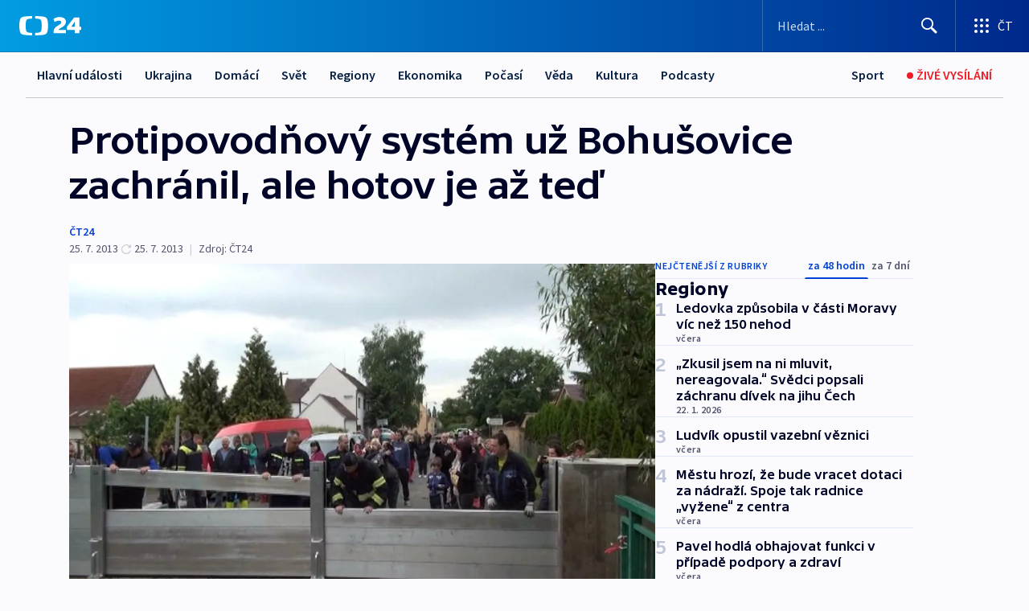

--- FILE ---
content_type: text/html; charset=utf-8
request_url: https://ct24.ceskatelevize.cz/clanek/regiony/protipovodnovy-system-uz-bohusovice-zachranil-ale-hotov-je-az-ted-312060
body_size: 68016
content:
<!DOCTYPE html><html lang="cs" data-sentry-element="Html" data-sentry-component="MyDocument" data-sentry-source-file="_document.tsx"><head data-sentry-element="Head" data-sentry-source-file="_document.tsx"><meta charSet="utf-8"/><meta content="initial-scale=1.0, width=device-width" name="viewport" data-sentry-element="meta" data-sentry-source-file="_app.tsx"/><meta name="publisher" content="ČT24, Česká televize" data-sentry-element="meta" data-sentry-source-file="_app.tsx"/><meta name="language" content="cs" data-sentry-element="meta" data-sentry-source-file="_app.tsx"/><meta name="theme-color" content="#ffffff" data-sentry-element="meta" data-sentry-source-file="_app.tsx"/><link rel="icon" href="/static/favicon.ico" sizes="any"/><link rel="icon" type="image/svg+xml" href="/static/favicon.svg"/><link rel="icon" type="image/png" href="/static/favicon.png"/><link rel="apple-touch-icon" href="/static/apple-touch-icon.png"/><link rel="manifest" href="/static/manifest.json"/><link rel="canonical" href="https://ct24.ceskatelevize.cz/clanek/regiony/protipovodnovy-system-uz-bohusovice-zachranil-ale-hotov-je-az-ted-312060"/><link rel="stylesheet" href="https://ctfs.ceskatelevize.cz/static/scripts/cmp/v2.1/orestbida/brands/ct24-light.css"/><title>Protipovodňový systém už Bohušovice zachránil, ale hotov je až teď — ČT24 — Česká televize</title><meta name="description" content="Bohušovice nad Ohří (Litoměřicko) – Dokončený protipovodňový systém oficiálně převzala radnice Bohušovic nad Ohří. Právě stěny a hráze v okolí města však již za sebou mají „prenatální“ ostrý zásah – v červnu zachránily Bohušovice před zatopením. Obyvatelé města ocenili především snahu starosty, který protipovodňovou ochranu přes velkou kritiku prosadil."/><meta name="robots" content="index, follow"/><meta name="author" content="ČT24"/><meta property="og:title" content="Protipovodňový systém už Bohušovice zachránil, ale hotov je až teď"/><meta property="og:description" content="Bohušovice nad Ohří (Litoměřicko) – Dokončený protipovodňový systém oficiálně převzala radnice Bohušovic nad Ohří. Právě stěny a hráze v okolí města však již za sebou mají „prenatální“ ostrý zásah – v červnu zachránily Bohušovice před zatopením. Obyvatelé města ocenili především snahu starosty, který protipovodňovou ochranu přes velkou kritiku prosadil."/><meta property="og:image" content="https://fs2-ct24.ceskatelevize.cz/image/[base64].jpg?width=1280"/><meta property="og:type" content="article"/><script type="application/ld+json">{"@context":"https://schema.org","@type":"Article","headline":"Protipovodňový systém už Bohušovice zachránil, ale hotov je až teď","description":"Bohušovice nad Ohří (Litoměřicko) – Dokončený protipovodňový systém oficiálně převzala radnice Bohušovic nad Ohří. Právě stěny a hráze v okolí města však již za sebou mají „prenatální“ ostrý zásah – v červnu zachránily Bohušovice před zatopením. Obyvatelé města ocenili především snahu starosty, který protipovodňovou ochranu přes velkou kritiku prosadil.","datePublished":"2013-07-25T20:12:00+02:00","dateModified":"2013-07-25T18:12:00+02:00","author":[{"@type":"Person","name":"ČT24"}],"publisher":{"@type":"Organization","name":"ČT24 - Česká televize","logo":{"@type":"ImageObject","url":"https://ctfs.ceskatelevize.cz/static/channels/ct24.svg"}},"image":["https://fs2-ct24.ceskatelevize.cz/image/[base64].jpg?width=1024",{"@type":"ImageObject","url":"https://fs2-ct24.ceskatelevize.cz/image/[base64].jpg?width=1024","caption":"Protipovodňové zábrany","creditText":"Zdroj: ČT24"}],"mainEntityOfPage":{"@type":"WebPage","@id":"https://ct24.ceskatelevize.cz/clanek/regiony/protipovodnovy-system-uz-bohusovice-zachranil-ale-hotov-je-az-ted-312060"},"keywords":"Regiony, Ústecký kraj, ČT24"}</script><meta name="next-head-count" content="21"/><script id="google-tag-manager" nonce="YTEwNDBmZmMtMjJlNi00YzliLTkyMTQtMDFhMDhlZDllZWI3" data-sentry-element="Script" data-sentry-source-file="_document.tsx" data-nscript="beforeInteractive">
                        var dataLayer = dataLayer || [];dataLayer.push({
                            "page": { "section": "24" },
                            "app": {"version": "1.74.4", "platform": "Web"}
                        });

                        (function(w,d,s,l,i){w[l]=w[l]||[];w[l].push({'gtm.start':
                        new Date().getTime(),event:'gtm.js'});var f=d.getElementsByTagName(s)[0],
                        j=d.createElement(s),dl=l!='dataLayer'?'&l='+l:'';j.async=true;j.src=
                        'https://www.googletagmanager.com/gtm.js?id='+i+dl;var n=d.querySelector('[nonce]');
                        n&&j.setAttribute('nonce',n.nonce||n.getAttribute('nonce'));f.parentNode.insertBefore(j,f);
                        })(window,document,'script','dataLayer','GTM-WR543Z2');
                  </script><link nonce="YTEwNDBmZmMtMjJlNi00YzliLTkyMTQtMDFhMDhlZDllZWI3" rel="preload" href="/_next/static/css/ff84497c6c67c161.css" as="style"/><link nonce="YTEwNDBmZmMtMjJlNi00YzliLTkyMTQtMDFhMDhlZDllZWI3" rel="stylesheet" href="/_next/static/css/ff84497c6c67c161.css" data-n-g=""/><link nonce="YTEwNDBmZmMtMjJlNi00YzliLTkyMTQtMDFhMDhlZDllZWI3" rel="preload" href="/_next/static/css/cf23267297961e52.css" as="style"/><link nonce="YTEwNDBmZmMtMjJlNi00YzliLTkyMTQtMDFhMDhlZDllZWI3" rel="stylesheet" href="/_next/static/css/cf23267297961e52.css" data-n-p=""/><link nonce="YTEwNDBmZmMtMjJlNi00YzliLTkyMTQtMDFhMDhlZDllZWI3" rel="preload" href="/_next/static/css/5563bf4ae16bff67.css" as="style"/><link nonce="YTEwNDBmZmMtMjJlNi00YzliLTkyMTQtMDFhMDhlZDllZWI3" rel="stylesheet" href="/_next/static/css/5563bf4ae16bff67.css" data-n-p=""/><noscript data-n-css="YTEwNDBmZmMtMjJlNi00YzliLTkyMTQtMDFhMDhlZDllZWI3"></noscript><script defer="" nonce="YTEwNDBmZmMtMjJlNi00YzliLTkyMTQtMDFhMDhlZDllZWI3" nomodule="" src="/_next/static/chunks/polyfills-42372ed130431b0a.js"></script><script src="/_next/static/chunks/webpack-499fab30b8e9b614.js" nonce="YTEwNDBmZmMtMjJlNi00YzliLTkyMTQtMDFhMDhlZDllZWI3" defer=""></script><script src="/_next/static/chunks/framework-df2fc3d29a08040c.js" nonce="YTEwNDBmZmMtMjJlNi00YzliLTkyMTQtMDFhMDhlZDllZWI3" defer=""></script><script src="/_next/static/chunks/main-a923b3509ccdae0b.js" nonce="YTEwNDBmZmMtMjJlNi00YzliLTkyMTQtMDFhMDhlZDllZWI3" defer=""></script><script src="/_next/static/chunks/pages/_app-c2a4bd723eaa6e88.js" nonce="YTEwNDBmZmMtMjJlNi00YzliLTkyMTQtMDFhMDhlZDllZWI3" defer=""></script><script src="/_next/static/chunks/2852872c-095e82de10fae69e.js" nonce="YTEwNDBmZmMtMjJlNi00YzliLTkyMTQtMDFhMDhlZDllZWI3" defer=""></script><script src="/_next/static/chunks/75fc9c18-c433d48982ca9a30.js" nonce="YTEwNDBmZmMtMjJlNi00YzliLTkyMTQtMDFhMDhlZDllZWI3" defer=""></script><script src="/_next/static/chunks/86-353db38eb9faeaaf.js" nonce="YTEwNDBmZmMtMjJlNi00YzliLTkyMTQtMDFhMDhlZDllZWI3" defer=""></script><script src="/_next/static/chunks/7402-4bd48e3805c30e21.js" nonce="YTEwNDBmZmMtMjJlNi00YzliLTkyMTQtMDFhMDhlZDllZWI3" defer=""></script><script src="/_next/static/chunks/5282-75d042eb512bfebd.js" nonce="YTEwNDBmZmMtMjJlNi00YzliLTkyMTQtMDFhMDhlZDllZWI3" defer=""></script><script src="/_next/static/chunks/1717-e987c59798af39f8.js" nonce="YTEwNDBmZmMtMjJlNi00YzliLTkyMTQtMDFhMDhlZDllZWI3" defer=""></script><script src="/_next/static/chunks/3362-6562fde6b73869c6.js" nonce="YTEwNDBmZmMtMjJlNi00YzliLTkyMTQtMDFhMDhlZDllZWI3" defer=""></script><script src="/_next/static/chunks/7444-e60ad12959b52b0e.js" nonce="YTEwNDBmZmMtMjJlNi00YzliLTkyMTQtMDFhMDhlZDllZWI3" defer=""></script><script src="/_next/static/chunks/3028-230b156353cc7673.js" nonce="YTEwNDBmZmMtMjJlNi00YzliLTkyMTQtMDFhMDhlZDllZWI3" defer=""></script><script src="/_next/static/chunks/4035-8e9f8e7f61c25e84.js" nonce="YTEwNDBmZmMtMjJlNi00YzliLTkyMTQtMDFhMDhlZDllZWI3" defer=""></script><script src="/_next/static/chunks/2990-c4a5924cbbc9537c.js" nonce="YTEwNDBmZmMtMjJlNi00YzliLTkyMTQtMDFhMDhlZDllZWI3" defer=""></script><script src="/_next/static/chunks/pages/article/%5B...slug%5D-afd7053a204357b7.js" nonce="YTEwNDBmZmMtMjJlNi00YzliLTkyMTQtMDFhMDhlZDllZWI3" defer=""></script><script src="/_next/static/OpyWYP0HGrmu6p2c-_9AV/_buildManifest.js" nonce="YTEwNDBmZmMtMjJlNi00YzliLTkyMTQtMDFhMDhlZDllZWI3" defer=""></script><script src="/_next/static/OpyWYP0HGrmu6p2c-_9AV/_ssgManifest.js" nonce="YTEwNDBmZmMtMjJlNi00YzliLTkyMTQtMDFhMDhlZDllZWI3" defer=""></script><style nonce="YTEwNDBmZmMtMjJlNi00YzliLTkyMTQtMDFhMDhlZDllZWI3">.ctg-header__wrapper {
  width: 100%;
  content: a;
  box-sizing: border-box;
  background-color: #fff;
}
.ctg-header__document-disable-scroll-local {}
@media screen and (max-width: 767px) {
  .ctg-header__document-disable-scroll-local {
    overflow: hidden !important;
    touch-action: none;
    overscroll-behavior: none;
    -webkit-overflow-scrolling: none;
  }
}
  .ctg-header__body-disable-scroll-local {  }
@media screen and (max-width: 767px) {
  .ctg-header__body-disable-scroll-local {
    overflow: hidden !important;
    touch-action: none;
    overscroll-behavior: none;
    -webkit-overflow-scrolling: none;
  }
}
  .ctg-header__document-disable-scroll-global {  }
@media screen and (max-width: 427px) {
  .ctg-header__document-disable-scroll-global {
    overflow: hidden !important;
    touch-action: none;
    overscroll-behavior: none;
    -webkit-overflow-scrolling: none;
  }
}
  .ctg-header__body-disable-scroll-global {  }
@media screen and (max-width: 427px) {
  .ctg-header__body-disable-scroll-global {
    overflow: hidden !important;
    touch-action: none;
    overscroll-behavior: none;
    -webkit-overflow-scrolling: none;
  }
}
  .ctg-header__document-disable-scroll-local-d2 {  }
@media screen and (max-width: 767px) {
  .ctg-header__document-disable-scroll-local-d2 {
    padding-right: 0px !important;
  }
}
  .ctg-header__document-disable-scroll-global-d4 {  }
@media screen and (max-width: 427px) {
  .ctg-header__document-disable-scroll-global-d4 {
    padding-right: 0px !important;
  }
}
  .ctg-header__inset-focus-visible {  }
  .ctg-header__context-menu-item-disabled {  }
  .ctg-header__context-menu-item.ctg-header__context-menu-item-disabled .ctg-header__context-menu-item-link, .ctg-header__context-menu-item.ctg-header__context-menu-item-disabled .ctg-header__context-menu-item-link:hover {
    cursor: auto;
  }
  .ctg-header__context-menu-item-active {  }
  .ctg-header__context-menu-item.ctg-header__context-menu-item-active .ctg-header__context-menu-item-link {
    cursor: default;
    font-family: SourceSansPro, sans-serif;
    font-weight: 600;
  }
  .ctg-header__context-menu-item-link {
    display: flex;
    padding: 9px 26px 9px;
    font-size: 1rem;
    align-items: center;
    font-family: SourceSansPro, sans-serif;
    line-height: 1.375rem;
    letter-spacing: 0;
    vertical-align: sub;
  }
  .ctg-header__context-menu-item:not(.ctg-header__context-menu-item-disabled) .ctg-header__context-menu-item-link:hover {  }
  .ctg-header__context-menu-item-link:hover {
    text-decoration: none;
  }
  .ctg-header__profile-name {  }
  .ctg-header__profile-name + ul li:first-child .ctg-header__context-menu-item-link {
    padding: 0 24px 9px;
  }
  .ctg-header__profile-name + ul li:first-child .ctg-header__context-menu-item-link:hover {
    text-decoration: underline;
    background-color: #fff;
  }
  .ctg-header__context-menu-item-link-is-not {  }
  .ctg-header__context-menu-item-link.ctg-header__context-menu-item-link-is-not {
    outline: none;
  }
  .ctg-header__context-menu-item-link.ctg-header__context-menu-item-link-is-not.focus-visible {
    box-shadow: 0px 0px 0px 2px #60a0ff;
  }
  .ctg-header__context-menu-item {
    color: #393939;
    width: 100%;
    padding: 0;
    max-width: 100%;
    list-style: none;
  }
  .ctg-header__context-menu-item > span {
    display: flex;
    align-items: center;
  }
  .ctg-header__context-menu-item > span > svg {
    fill: currentColor;
    flex: 0 0 auto;
    width: 20px;
    height: 20px;
    margin: 0 8px 0 -28px;
  }
  .ctg-header__context-menu-icon {
    width: 20px;
    display: flex;
    align-items: center;
    margin-right: 18px;
  }
  .ctg-header__context-menu-item-disabled-d0 {  }
  .ctg-header__context-menu-item.ctg-header__context-menu-item-disabled-d0 .ctg-header__context-menu-item-link, .ctg-header__context-menu-item.ctg-header__context-menu-item-disabled-d0 .ctg-header__context-menu-item-link:hover {
    background-color: transparent;
    color: #8d8d8d;
  }
  .ctg-header__context-menu-item-active-d1 {  }
  .ctg-header__context-menu-item.ctg-header__context-menu-item-active-d1 .ctg-header__context-menu-item-link {
    color: #000000;
  }
  .ctg-header__context-menu-item-link-d2 {
    color: #041e42;
  }
  .ctg-header__context-menu-item:not(.ctg-header__context-menu-item-disabled) .ctg-header__context-menu-item-link-d2:hover {
    color: #000000;
    background-color: #f4f4f4;
  }
  .ctg-header__context-menu-item-disabled-d3 {  }
  .ctg-header__context-menu-item.ctg-header__context-menu-item-disabled-d3 .ctg-header__context-menu-item-link, .ctg-header__context-menu-item.ctg-header__context-menu-item-disabled-d3 .ctg-header__context-menu-item-link:hover {
    background-color: transparent;
    color: #8d8d8d;
  }
  .ctg-header__context-menu-item-active-d4 {  }
  .ctg-header__context-menu-item.ctg-header__context-menu-item-active-d4 .ctg-header__context-menu-item-link {
    color: #000000;
  }
  .ctg-header__context-menu-item-link-d5 {
    color: #041e42;
  }
  .ctg-header__context-menu-item:not(.ctg-header__context-menu-item-disabled) .ctg-header__context-menu-item-link-d5:hover {
    color: #000000;
    background-color: #f4f4f4;
  }
  .ctg-header__context-menu-item-disabled-d6 {  }
  .ctg-header__context-menu-item.ctg-header__context-menu-item-disabled-d6 .ctg-header__context-menu-item-link, .ctg-header__context-menu-item.ctg-header__context-menu-item-disabled-d6 .ctg-header__context-menu-item-link:hover {
    background-color: transparent;
    color: #8d8d8d;
  }
  .ctg-header__context-menu-item-active-d7 {  }
  .ctg-header__context-menu-item.ctg-header__context-menu-item-active-d7 .ctg-header__context-menu-item-link {
    color: #000000;
  }
  .ctg-header__context-menu-item-link-d8 {
    color: #041e42;
  }
  .ctg-header__context-menu-item:not(.ctg-header__context-menu-item-disabled) .ctg-header__context-menu-item-link-d8:hover {
    color: #000000;
    background-color: #f4f4f4;
  }
  .ctg-header__context-menu-item-disabled-d9 {  }
  .ctg-header__context-menu-item.ctg-header__context-menu-item-disabled-d9 .ctg-header__context-menu-item-link, .ctg-header__context-menu-item.ctg-header__context-menu-item-disabled-d9 .ctg-header__context-menu-item-link:hover {
    background-color: transparent;
    color: #8d8d8d;
  }
  .ctg-header__context-menu-item-active-d10 {  }
  .ctg-header__context-menu-item.ctg-header__context-menu-item-active-d10 .ctg-header__context-menu-item-link {
    color: #000000;
  }
  .ctg-header__context-menu-item-link-d11 {
    color: #041e42;
  }
  .ctg-header__context-menu-item:not(.ctg-header__context-menu-item-disabled) .ctg-header__context-menu-item-link-d11:hover {
    color: #000000;
    background-color: #f4f4f4;
  }
  .ctg-header__context-menu-item-disabled-d12 {  }
  .ctg-header__context-menu-item.ctg-header__context-menu-item-disabled-d12 .ctg-header__context-menu-item-link, .ctg-header__context-menu-item.ctg-header__context-menu-item-disabled-d12 .ctg-header__context-menu-item-link:hover {
    background-color: transparent;
    color: #8d8d8d;
  }
  .ctg-header__context-menu-item-active-d13 {  }
  .ctg-header__context-menu-item.ctg-header__context-menu-item-active-d13 .ctg-header__context-menu-item-link {
    color: #000000;
  }
  .ctg-header__context-menu-item-link-d14 {
    color: #041e42;
  }
  .ctg-header__context-menu-item:not(.ctg-header__context-menu-item-disabled) .ctg-header__context-menu-item-link-d14:hover {
    color: #000000;
    background-color: #f4f4f4;
  }
  .ctg-header__context-menu-item-disabled-d15 {  }
  .ctg-header__context-menu-item.ctg-header__context-menu-item-disabled-d15 .ctg-header__context-menu-item-link, .ctg-header__context-menu-item.ctg-header__context-menu-item-disabled-d15 .ctg-header__context-menu-item-link:hover {
    background-color: transparent;
    color: #8d8d8d;
  }
  .ctg-header__context-menu-item-active-d16 {  }
  .ctg-header__context-menu-item.ctg-header__context-menu-item-active-d16 .ctg-header__context-menu-item-link {
    color: #000000;
  }
  .ctg-header__context-menu-item-link-d17 {
    color: #041e42;
  }
  .ctg-header__context-menu-item:not(.ctg-header__context-menu-item-disabled) .ctg-header__context-menu-item-link-d17:hover {
    color: #000000;
    background-color: #f4f4f4;
  }
  .ctg-header__context-menu-item-disabled-d18 {  }
  .ctg-header__context-menu-item.ctg-header__context-menu-item-disabled-d18 .ctg-header__context-menu-item-link, .ctg-header__context-menu-item.ctg-header__context-menu-item-disabled-d18 .ctg-header__context-menu-item-link:hover {
    background-color: transparent;
    color: #8d8d8d;
  }
  .ctg-header__context-menu-item-active-d19 {  }
  .ctg-header__context-menu-item.ctg-header__context-menu-item-active-d19 .ctg-header__context-menu-item-link {
    color: #000000;
  }
  .ctg-header__context-menu-item-link-d20 {
    color: #041e42;
  }
  .ctg-header__context-menu-item:not(.ctg-header__context-menu-item-disabled) .ctg-header__context-menu-item-link-d20:hover {
    color: #000000;
    background-color: #f4f4f4;
  }
  .ctg-header__context-menu-item-disabled-d21 {  }
  .ctg-header__context-menu-item.ctg-header__context-menu-item-disabled-d21 .ctg-header__context-menu-item-link, .ctg-header__context-menu-item.ctg-header__context-menu-item-disabled-d21 .ctg-header__context-menu-item-link:hover {
    background-color: transparent;
    color: #8d8d8d;
  }
  .ctg-header__context-menu-item-active-d22 {  }
  .ctg-header__context-menu-item.ctg-header__context-menu-item-active-d22 .ctg-header__context-menu-item-link {
    color: #000000;
  }
  .ctg-header__context-menu-item-link-d23 {
    color: #041e42;
  }
  .ctg-header__context-menu-item:not(.ctg-header__context-menu-item-disabled) .ctg-header__context-menu-item-link-d23:hover {
    color: #000000;
    background-color: #f4f4f4;
  }
  .ctg-header__context-menu-item-disabled-d24 {  }
  .ctg-header__context-menu-item.ctg-header__context-menu-item-disabled-d24 .ctg-header__context-menu-item-link, .ctg-header__context-menu-item.ctg-header__context-menu-item-disabled-d24 .ctg-header__context-menu-item-link:hover {
    background-color: transparent;
    color: #8d8d8d;
  }
  .ctg-header__context-menu-item-active-d25 {  }
  .ctg-header__context-menu-item.ctg-header__context-menu-item-active-d25 .ctg-header__context-menu-item-link {
    color: #000000;
  }
  .ctg-header__context-menu-item-link-d26 {
    color: #041e42;
  }
  .ctg-header__context-menu-item:not(.ctg-header__context-menu-item-disabled) .ctg-header__context-menu-item-link-d26:hover {
    color: #000000;
    background-color: #f4f4f4;
  }
  .ctg-header__context-menu-item-disabled-d27 {  }
  .ctg-header__context-menu-item.ctg-header__context-menu-item-disabled-d27 .ctg-header__context-menu-item-link, .ctg-header__context-menu-item.ctg-header__context-menu-item-disabled-d27 .ctg-header__context-menu-item-link:hover {
    background-color: transparent;
    color: #8d8d8d;
  }
  .ctg-header__context-menu-item-active-d28 {  }
  .ctg-header__context-menu-item.ctg-header__context-menu-item-active-d28 .ctg-header__context-menu-item-link {
    color: #000000;
  }
  .ctg-header__context-menu-item-link-d29 {
    color: #041e42;
  }
  .ctg-header__context-menu-item:not(.ctg-header__context-menu-item-disabled) .ctg-header__context-menu-item-link-d29:hover {
    color: #000000;
    background-color: #f4f4f4;
  }
  .ctg-header__context-menu-item-disabled-d30 {  }
  .ctg-header__context-menu-item.ctg-header__context-menu-item-disabled-d30 .ctg-header__context-menu-item-link, .ctg-header__context-menu-item.ctg-header__context-menu-item-disabled-d30 .ctg-header__context-menu-item-link:hover {
    background-color: transparent;
    color: #8d8d8d;
  }
  .ctg-header__context-menu-item-active-d31 {  }
  .ctg-header__context-menu-item.ctg-header__context-menu-item-active-d31 .ctg-header__context-menu-item-link {
    color: #000000;
  }
  .ctg-header__context-menu-item-link-d32 {
    color: #041e42;
  }
  .ctg-header__context-menu-item:not(.ctg-header__context-menu-item-disabled) .ctg-header__context-menu-item-link-d32:hover {
    color: #000000;
    background-color: #f4f4f4;
  }
  .ctg-header__context-menu-item-disabled-d33 {  }
  .ctg-header__context-menu-item.ctg-header__context-menu-item-disabled-d33 .ctg-header__context-menu-item-link, .ctg-header__context-menu-item.ctg-header__context-menu-item-disabled-d33 .ctg-header__context-menu-item-link:hover {
    background-color: transparent;
    color: #8d8d8d;
  }
  .ctg-header__context-menu-item-active-d34 {  }
  .ctg-header__context-menu-item.ctg-header__context-menu-item-active-d34 .ctg-header__context-menu-item-link {
    color: #000000;
  }
  .ctg-header__context-menu-item-link-d35 {
    color: #041e42;
  }
  .ctg-header__context-menu-item:not(.ctg-header__context-menu-item-disabled) .ctg-header__context-menu-item-link-d35:hover {
    color: #000000;
    background-color: #f4f4f4;
  }
  .ctg-header__context-menu-item-disabled-d36 {  }
  .ctg-header__context-menu-item.ctg-header__context-menu-item-disabled-d36 .ctg-header__context-menu-item-link, .ctg-header__context-menu-item.ctg-header__context-menu-item-disabled-d36 .ctg-header__context-menu-item-link:hover {
    background-color: transparent;
    color: #8d8d8d;
  }
  .ctg-header__context-menu-item-active-d37 {  }
  .ctg-header__context-menu-item.ctg-header__context-menu-item-active-d37 .ctg-header__context-menu-item-link {
    color: #000000;
  }
  .ctg-header__context-menu-item-link-d38 {
    color: #041e42;
  }
  .ctg-header__context-menu-item:not(.ctg-header__context-menu-item-disabled) .ctg-header__context-menu-item-link-d38:hover {
    color: #000000;
    background-color: #f4f4f4;
  }
  .ctg-header__local-menu-mobile-nav {
    width: 100%;
    display: none;
    position: relative;
    box-shadow: 0px 1px 3px rgba(0, 0, 0, 0.2), 0px 12px 24px -8px rgba(0, 0, 0, 0.15);
    margin-left: auto;
    background-color: #fff;
  }
  .ctg-header__local-menu-mobile-nav .ctg-header__context-menu {
    width: 100%;
    padding: 16px 0;
    box-shadow: none;
    background-color: transparent;
  }
  .ctg-header__local-menu-mobile-nav .ctg-header__context-menu li.ctg-header__context-menu-item-active > a, .ctg-header__local-menu-mobile-nav .ctg-header__context-menu li.ctg-header__context-menu-item-active > span, .ctg-header__local-menu-mobile-nav .ctg-header__context-menu li > a:hover {
    color: #041e42;
  }
  .ctg-header__local-menu-mobile-nav .ctg-header__context-menu li:not(.ctg-header__context-menu-item-disabled) > a:hover, .ctg-header__local-menu-mobile-nav .ctg-header__context-menu li:not(.ctg-header__context-menu-item-disabled) > span.ctg-header__local-menu-mobile-nav .ctg-header__context-menu li:not(.ctg-header__context-menu-item-disabled):hover {
    background-color: #f4f4f4;
  }
  .ctg-header__local-menu-mobile-nav-visible {
    display: block;
  }
  .ctg-header__local-menu-mobile-nav-wrapper {
    top: 105px;
    left: 0;
    width: 100%;
    height: calc(100% - 105px);
    padding: 0;
    z-index: 101;
    overflow: auto;
    position: fixed;
    visibility: hidden;
    background-color: rgba(0, 0, 0, .3);
  }
  .ctg-header__local-menu-mobile-nav-wrapper-visible {
    visibility: visible;
  }
  .ctg-header__local-menu-mobile-button-wrapper {
    color: inherit;
    display: flex;
    align-items: center;
  }
  .ctg-header__local-menu-mobile-button-wrapper > button {
    color: inherit;
    display: flex;
    padding: 10px 16px;
    align-items: center;
  }
  .ctg-header__local-menu-mobile-button > svg {
    color: inherit;
    width: 24px;
    height: 24px;
    margin-right: 4px;
  }
  .ctg-header__local-menu-mobile-button > span {
    color: inherit;
    font-size: 1rem;
    font-family: SourceSansPro, sans-serif;
    line-height: 1;
  }
  .ctg-header__inset-focus-visible {  }
  .ctg-header__hotlink-nav-list-item {
    position: relative;
  }
@media (max-width: 767px) {
  .ctg-header__hotlink-nav-list-item {
    border-left: 1px solid rgba(0, 0, 0, 0.2);
  }
}
  .ctg-header__hotlink-nav-list-item > a, .ctg-header__hotlink-nav-list-item > button, .ctg-header__hotlink-nav-list-item > span {
    height: 100%;
    margin: 0;
    display: flex;
    position: relative;
    font-size: 16px;
    box-sizing: border-box;
    transition: backgroundColor 150ms, borderColor 150ms,color 150ms;
    align-items: center;
    font-family: SourceSansPro, sans-serif;
    font-weight: 600;
    line-height: 1.314rem;
    padding-top: 5px;
    white-space: nowrap;
    padding-left: 14px;
    padding-right: 14px;
    letter-spacing: normal;
    padding-bottom: 5px;
    justify-content: center;
    text-decoration: none;
  }
  .ctg-header__hotlink-nav-list-item > span {
    cursor: default;
  }
  .ctg-header__hotlink-nav-list-item > a svg, .ctg-header__hotlink-nav-list-item > button svg, .ctg-header__hotlink-nav-list-item > span svg {
    margin-right: 4px;
  }
  .ctg-header__hotlink-nav-list-item-active.ctg-header__hotlink-nav-list-item > a svg, .ctg-header__hotlink-nav-list-item-active.ctg-header__hotlink-nav-list-item > button svg, .ctg-header__hotlink-nav-list-item-active.ctg-header__hotlink-nav-list-item > span svg {  }
  .ctg-header__hotlink-nav-list-item-active.ctg-header__hotlink-nav-list-item > a, .ctg-header__hotlink-nav-list-item-active.ctg-header__hotlink-nav-list-item > button, .ctg-header__hotlink-nav-list-item-active.ctg-header__hotlink-nav-list-item > span {  }
@media (hover: hover) {
  .ctg-header__hotlink-nav-list-item > a, .ctg-header__hotlink-nav-list-item > button, .ctg-header__hotlink-nav-list-item > span {  }
  .ctg-header__hotlink-nav-list-item > a:hover svg, .ctg-header__hotlink-nav-list-item > button:hover svg, .ctg-header__hotlink-nav-list-item > span:hover svg {  }
  .ctg-header__hotlink-nav-list-item > a:hover, .ctg-header__hotlink-nav-list-item > button:hover, .ctg-header__hotlink-nav-list-item > span:hover {
    text-decoration: none;
  }
}
  .ctg-header__hotlink-nav-list-item-active {  }
  .ctg-header__hotlink-nav-list-item-active:before {
    left: 50%;
    width: 0;
    bottom: -6px;
    height: 0;
    content: "";
    position: absolute;
    border-left: 6px solid transparent;
    margin-left: -6px;
    border-right: 6px solid transparent;
  }
  .ctg-header__hotlink-nav-list-item-d0 {  }
  .ctg-header__hotlink-nav-list-item-d0 > a, .ctg-header__hotlink-nav-list-item-d0 > button, .ctg-header__hotlink-nav-list-item-d0 > span {
    background-color: transparent;
    color: #041e42;
  }
  .ctg-header__hotlink-nav-list-item-d0 > a svg, .ctg-header__hotlink-nav-list-item-d0 > button svg, .ctg-header__hotlink-nav-list-item-d0 > span svg {
    color: inherit;
  }
  .ctg-header__hotlink-nav-list-item-active.ctg-header__hotlink-nav-list-item-d0 > a svg, .ctg-header__hotlink-nav-list-item-active.ctg-header__hotlink-nav-list-item-d0 > button svg, .ctg-header__hotlink-nav-list-item-active.ctg-header__hotlink-nav-list-item-d0 > span svg {
    color: inherit;
  }
  .ctg-header__hotlink-nav-list-item-active.ctg-header__hotlink-nav-list-item-d0 > a, .ctg-header__hotlink-nav-list-item-active.ctg-header__hotlink-nav-list-item-d0 > button, .ctg-header__hotlink-nav-list-item-active.ctg-header__hotlink-nav-list-item-d0 > span {
    background-color: #041e42;
    color: #fff;
    border-color: #041e42;
  }
@media (hover: hover) {
  .ctg-header__hotlink-nav-list-item-d0 > a, .ctg-header__hotlink-nav-list-item-d0 > button, .ctg-header__hotlink-nav-list-item-d0 > span {  }
  .ctg-header__hotlink-nav-list-item-d0 > a:hover svg, .ctg-header__hotlink-nav-list-item-d0 > button:hover svg, .ctg-header__hotlink-nav-list-item-d0 > span:hover svg {
    color: inherit;
  }
  .ctg-header__hotlink-nav-list-item-d0 > a:hover, .ctg-header__hotlink-nav-list-item-d0 > button:hover, .ctg-header__hotlink-nav-list-item-d0 > span:hover {
    background-color: #041e42;
    color: #fff;
    border-color: #041e42;
  }
}
  .ctg-header__hotlink-nav-list-item-active-d2 {  }
  .ctg-header__hotlink-nav-list-item-active-d2:before {
    border-top: 6px solid #041e42;
  }
  .ctg-header__hotlink-nav-list-item-d3 {  }
  .ctg-header__hotlink-nav-list-item-d3 > a, .ctg-header__hotlink-nav-list-item-d3 > button, .ctg-header__hotlink-nav-list-item-d3 > span {
    background-color: transparent;
    color: #041e42;
  }
  .ctg-header__hotlink-nav-list-item-d3 > a svg, .ctg-header__hotlink-nav-list-item-d3 > button svg, .ctg-header__hotlink-nav-list-item-d3 > span svg {
    color: inherit;
  }
  .ctg-header__hotlink-nav-list-item-active.ctg-header__hotlink-nav-list-item-d3 > a svg, .ctg-header__hotlink-nav-list-item-active.ctg-header__hotlink-nav-list-item-d3 > button svg, .ctg-header__hotlink-nav-list-item-active.ctg-header__hotlink-nav-list-item-d3 > span svg {
    color: inherit;
  }
  .ctg-header__hotlink-nav-list-item-active.ctg-header__hotlink-nav-list-item-d3 > a, .ctg-header__hotlink-nav-list-item-active.ctg-header__hotlink-nav-list-item-d3 > button, .ctg-header__hotlink-nav-list-item-active.ctg-header__hotlink-nav-list-item-d3 > span {
    background-color: #041e42;
    color: #fff;
    border-color: #041e42;
  }
@media (hover: hover) {
  .ctg-header__hotlink-nav-list-item-d3 > a, .ctg-header__hotlink-nav-list-item-d3 > button, .ctg-header__hotlink-nav-list-item-d3 > span {  }
  .ctg-header__hotlink-nav-list-item-d3 > a:hover svg, .ctg-header__hotlink-nav-list-item-d3 > button:hover svg, .ctg-header__hotlink-nav-list-item-d3 > span:hover svg {
    color: inherit;
  }
  .ctg-header__hotlink-nav-list-item-d3 > a:hover, .ctg-header__hotlink-nav-list-item-d3 > button:hover, .ctg-header__hotlink-nav-list-item-d3 > span:hover {
    background-color: #041e42;
    color: #fff;
    border-color: #041e42;
  }
}
  .ctg-header__hotlink-nav-list-item-active-d5 {  }
  .ctg-header__hotlink-nav-list-item-active-d5:before {
    border-top: 6px solid #041e42;
  }
  .ctg-header__hotlink-nav-list {
    height: 100%;
    margin: 0;
    display: flex;
    padding: 0;
    position: relative;
    list-style-type: none;
  }
  .ctg-header__hotlink-nav-button-container {
    position: relative;
  }
  .ctg-header__local-menu-nav-list-item {
    position: relative;
    max-width: 235px;
  }
  .ctg-header__local-menu-nav-list-item > a, .ctg-header__local-menu-nav-list-item > button, .ctg-header__local-menu-nav-list-item > span {
    color: #041e42;
    height: 57px;
    margin: 0;
    display: block;
    padding: 0 14px;
    overflow: hidden;
    position: relative;
    font-size: 1rem;
    box-sizing: border-box;
    transition: background-color 150ms, border-color 150ms,color 150ms;
    font-family: SourceSansPro, sans-serif;
    font-weight: 600;
    line-height: 57px;
    white-space: nowrap;
    text-overflow: ellipsis;
    letter-spacing: normal;
    text-decoration: none;
  }
  .ctg-header__local-menu-nav-list-item > span {
    cursor: default;
  }
  .ctg-header__local-menu-nav-list-item a {
    text-decoration: none;
  }
  .ctg-header__local-menu-nav-list-item-active.ctg-header__local-menu-nav-list-item > a, .ctg-header__local-menu-nav-list-item > a:hover, .ctg-header__local-menu-nav-list-item-active.ctg-header__local-menu-nav-list-item > button, .ctg-header__local-menu-nav-list-item > button:hover, .ctg-header__local-menu-nav-list-item-active.ctg-header__local-menu-nav-list-item > span, .ctg-header__local-menu-nav-list-item > span:hover {
    color: #fff;
    border-color: #041e42;
    text-decoration: none;
    background-color: #041e42;
  }
  .ctg-header__local-menu-nav-list-item-active:before {
    left: 50%;
    width: 0;
    bottom: -6px;
    height: 0;
    content: "";
    position: absolute;
    border-top: 6px solid #041e42;
    border-left: 6px solid transparent;
    margin-left: -6px;
    border-right: 6px solid transparent;
  }
  .ctg-header__local-menu-nav.ctg-header__local-menu-nav-gradient {
    mask-size: auto;
    mask-image: linear-gradient( to right, black calc(100% - 150px), transparent calc(100% - 100px));
    mask-repeat: no-repeat, no-repeat;
    mask-position: 0 0, 100% 0;
    -webkit-mask-size: auto;
    -webkit-mask-image: linear-gradient( to right, black calc(100% - 150px), transparent calc(100% - 100px));
    -webkit-mask-repeat: no-repeat, no-repeat;
    -webkit-mask-position: 0 0, 100% 0;
  }
  .ctg-header__local-menu-nav-list {
    width: fit-content;
    margin: 0;
    display: flex;
    padding: 0;
    position: relative;
    list-style-type: none;
  }
  .ctg-header__local-menu-nav-button-container {
    position: relative;
  }
  .ctg-header__local-menu-nav-button-container .ctg-header__context-menu {
    left: -30px;
  }
  .ctg-header__local-menu-nav-button:before {
    left: 50%;
    bottom: -6px;
    height: 0;
    content: "";
    display: block;
    opacity: 0;
    z-index: 2;
    position: absolute;
    transform: translateX(-50%);
    border-top: 6px solid #041e42;
    transition: opacity .150ms ease;
    border-left: 6px solid transparent;
    border-right: 6px solid transparent;
    pointer-events: none;
  }
  .ctg-header__local-menu-nav-button:hover {
    cursor: pointer;
  }
  .ctg-header__local-menu-nav-button-active {
    color: #fff !important;
    background-color: #041e42;
  }
  .ctg-header__local-menu-nav-button-active:before {
    opacity: 1;
  }
  .ctg-header__local-menu-nav-button-active.dark {
    color: #041e42 !important;
    background-color: #fff !important;
  }
  .ctg-header__local-menu-nav-button-active.dark:before {
    border-top: 6px solid #fff;
  }
  .ctg-header__local-menu-wrapper {
    position: relative;
  }
@media screen and (min-width: 768px) {
  .ctg-header__local-menu-wrapper {
    margin: 0 auto;
    padding: 0 24px;
    max-width: 1168px;
  }
}
  .ctg-header__local-menu {
    height: 49px;
    display: grid;
    z-index: 1;
    position: relative;
    box-sizing: border-box;
    align-items: center;
    border-bottom: 1px solid rgba(0, 0, 0, 0.2);
    justify-content: stretch;
    grid-template-columns: 1fr min-content min-content;
  }
@media screen and (min-width: 768px) {
  .ctg-header__local-menu {
    height: 57px;
    max-width: 100%;
    grid-template-rows: 57px;
    grid-template-columns: minmax(0, 100%) min-content min-content;
  }
  .ctg-header__local-menu.secondaryMenu {
    height: auto;
  }
}
  .ctg-header__local-menu.hideBottomLine {
    height: 48px;
    border-bottom: 0;
  }
@media screen and (min-width: 768px) {
  .ctg-header__local-menu.hideBottomLine {
    height: 56px;
    grid-template-rows: 56px;
  }
}
  .ctg-header__local-menu-secondary-wrapper {
    width: 100%;
  }
  .ctg-header__local-nav-wrapper {
    display: none;
  }
@media screen and (min-width: 768px) {
  .ctg-header__local-nav-wrapper {
    display: block;
    position: relative;
  }
}
  .ctg-header__hotlink-nav-wrapper {
    height: 100%;
    position: relative;
  }
@media screen and (min-width: 768px) {
  .ctg-header__hotlink-nav-wrapper {
    display: block;
    position: relative;
  }
}
  .ctg-header__local-menu-mobile-button-wrapper {
    height: 100%;
  }
@media screen and (min-width: 768px) {
  .ctg-header__local-menu-mobile-button-wrapper {
    display: none;
  }
}
  .ctg-header__local-menu-mobile-button-wrapper .ctg-header__local-menu-mobile-button {
    width: 100%;
    height: 100%;
  }
  .ctg-header__local-menu-mobile-button-wrapper .ctg-header__local-menu-mobile-button.ctg-header__local-menu-mobile-button-active {
    background-color: rgba(0, 0, 0, 0.04);
  }
@media (hover: hover) {
  .ctg-header__local-menu-mobile-button-wrapper .ctg-header__local-menu-mobile-button:hover {
    color: #fff;
    background-color: #041e42;
  }
  .inverted .ctg-header__local-menu-mobile-button-wrapper .ctg-header__local-menu-mobile-button:hover {
    color: #fff;
    background-color: transparent;
  }
}
  .ctg-header__header-dark .ctg-header__local-menu-nav-list-item > a, .ctg-header__header-dark .ctg-header__local-menu-nav-list-item > button, .ctg-header__header-dark .ctg-header__local-menu-nav-list-item > span {
    color: #fff;
  }
  .ctg-header__header-dark .ctg-header__local-menu-nav-list-item.ctg-header__local-menu-nav-list-item-active > a, .ctg-header__header-dark .ctg-header__local-menu-nav-list-item.ctg-header__local-menu-nav-list-item-active > button, .ctg-header__header-dark .ctg-header__local-menu-nav-list-item.ctg-header__local-menu-nav-list-item-active > span {
    color: #041e42;
    border-color: #fff;
    background-color: #fff;
  }
  .ctg-header__header-dark .ctg-header__local-menu-nav-list-item.ctg-header__local-menu-nav-list-item-active:before {
    border-top-color: #fff;
  }
  .ctg-header__header-dark .ctg-header__local-menu-nav-list-item > a:hover, .ctg-header__header-dark .ctg-header__local-menu-nav-list-item > button:hover, .ctg-header__header-dark .ctg-header__local-menu-nav-list-item > span:hover {
    color: #041e42;
    border-color: #fff;
    background-color: #fff;
  }
  .ctg-header__header-dark .ctg-header__hotlink-nav-list-item > a, .ctg-header__header-dark .ctg-header__hotlink-nav-list-item > button, .ctg-header__header-dark .ctg-header__hotlink-nav-list-item > span {
    color: #fff;
  }
@media screen and (max-width: 767px) {
  .ctg-header__header-dark .ctg-header__hotlink-nav-list-item {
    border-color: rgba(255, 255, 255, 0.2);;
  }
}
  .ctg-header__header-dark .ctg-header__hotlink-nav-list-item.ctg-header__hotlink-nav-list-item-active > a, .ctg-header__header-dark .ctg-header__hotlink-nav-list-item.ctg-header__hotlink-nav-list-item-active > button, .ctg-header__header-dark .ctg-header__hotlink-nav-list-item.ctg-header__hotlink-nav-list-item-active > span {
    color: #041e42;
    border-color: #fff;
    background-color: #fff;
  }
  .ctg-header__header-dark .ctg-header__hotlink-nav-list-item.ctg-header__hotlink-nav-list-item-active > a:before, .ctg-header__header-dark .ctg-header__hotlink-nav-list-item.ctg-header__hotlink-nav-list-item-active > button:before, .ctg-header__header-dark .ctg-header__hotlink-nav-list-item.ctg-header__hotlink-nav-list-item-active > span:before {
    border-top: 6px solid white;
  }
  .ctg-header__hotlink-nav-list-item-active.ctg-header__header-dark .ctg-header__hotlink-nav-list-item > a, .ctg-header__header-dark .ctg-header__hotlink-nav-list-item > a:hover, .ctg-header__hotlink-nav-list-item-active.ctg-header__header-dark .ctg-header__hotlink-nav-list-item > button, .ctg-header__header-dark .ctg-header__hotlink-nav-list-item > button:hover, .ctg-header__hotlink-nav-list-item-active.ctg-header__header-dark .ctg-header__hotlink-nav-list-item > span, .ctg-header__header-dark .ctg-header__hotlink-nav-list-item > span:hover {
    color: #041e42;
    border-color: #fff;
    background-color: #fff;
  }
  .ctg-header__hotlink-nav-list-item-active.ctg-header__header-dark .ctg-header__hotlink-nav-list-item > a:before, .ctg-header__hotlink-nav-list-item-active.ctg-header__header-dark .ctg-header__hotlink-nav-list-item > button:before, .ctg-header__hotlink-nav-list-item-active.ctg-header__header-dark .ctg-header__hotlink-nav-list-item > span:before {
    border-top: 6px solid white;
  }
  .ctg-header__header-dark .ctg-header__local-menu {
    border-bottom: 1px solid rgba(255, 255, 255, 0.2);
  }
  .ctg-header__header-dark .ctg-header__hotlink-nav-wrapper button:hover, .ctg-header__header-dark .ctg-header__hotlink-nav-wrapper button.ctg-header__local-menu-mobile-button-active {
    color: #041e42;
    background-color: #fff;
  }
  .ctg-header__header-dark .ctg-header__local-menu-mobile-button-wrapper .ctg-header__local-menu-mobile-button.ctg-header__local-menu-mobile-button-active {
    color: #041e42;
    height: calc(100% + 1px);
    background-color: #fff;
  }
@media (hover: hover) {
  .ctg-header__header-dark .ctg-header__local-menu-mobile-button-wrapper .ctg-header__local-menu-mobile-button:hover {
    color: #041e42;
    background-color: #fff;
  }
  .inverted .ctg-header__header-dark .ctg-header__local-menu-mobile-button-wrapper .ctg-header__local-menu-mobile-button:hover {
    color: #fff;
    background-color: #041e42;
  }
}
  .ctg-header__global-menu-logo-wrapper {
    display: flex;
    align-items: center;
  }
@media (max-width: 359px) {
  .ctg-header__global-menu-logo-wrapper {
    border-left: 0;
  }
}
  .ctg-header__global-menu-logo-link {
    height: 20px;
    margin: 0 16px;
  }
@media (min-width: 360px) {
  .ctg-header__global-menu-logo-link {
    height: 24px;
  }
}
@media (min-width: 768px) {
  .ctg-header__global-menu-logo-link {
    margin-top: 0;
    margin-left: 24px;
    margin-right: 24px;
    margin-bottom: 0;
  }
}
  .ctg-header__global-menu-logo {
    height: 100%;
    display: block;
    max-height: 100%;
  }
  .ctg-header__has-shp-nav {  }
  .ctg-header__global-menu-wrapper {
    height: 56px;
    display: flex;
    position: relative;
    background: transparent;
    align-items: center;
    border-bottom: 1px solid rgba(0, 0, 0, .2);
  }
@media screen and (min-width: 768px) {
  .ctg-header__global-menu-wrapper {
    height: 65px;
  }
}
  .ctg-header__background-class {  }
  .ctg-header__global-menu-right-items {  }
  .ctg-header__global-menu-wrapper .ctg-header__global-menu-right-items {
    height: 100%;
    display: flex;
    margin-left: auto;
  }
  .ctg-header__global-menu-logo-wrapper {  }
  .ctg-header__global-menu-wrapper .ctg-header__global-menu-logo-wrapper {
    flex: 0 1 auto;
    color: inherit;
    height: 100%;
  }
  .ctg-header__background-class-d0 {
    background: linear-gradient(90deg, #019CE1 0%, #00288C 100%);
  }
  .ctg-header__global-menu-nav-button-wrapper {
    color: #041e42;
    height: 100%;
    display: flex;
    box-sizing: border-box;
    align-items: center;
    border-left: 1px solid rgba(0, 0, 0, 0.2);
  }
  .ctg-header__global-menu-nav-button-wrapper > a, .ctg-header__global-menu-nav-button-wrapper > button {
    transition: backgroundColor 200ms,color 200ms;
  }
  .ctg-header__global-menu-nav-button-wrapper searchInput {
    color: #000;
  }
@media (hover: hover) {
  .ctg-header__global-menu-nav-button-wrapper > a:hover, .ctg-header__global-menu-nav-button-wrapper > button:hover {
    background-color: rgba(0, 0, 0, 0.04);
  }
}
   .ctg-header__global-menu-nav-button-wrapper > .ctg-header__menu-button-active {
    background-color: rgba(0, 0, 0, 0.04);
  }
  .ctg-header__global-menu-nav-button-wrapper > button {
    display: flex;
    padding: 10px 20px;
    align-items: center;
  }
@media (max-width: 767px) {
  .ctg-header__global-menu-nav-button-wrapper {
    border-left: 0;
  }
  mobileSearchOpened .ctg-header__global-menu-nav-button-wrapper {
    display: none;
  }
}
  .ctg-header__global-menu-nav-button-wrapper.dark {
    color: #fff;
    border-left-color: rgba(255, 255, 255, 0.2);
  }
  .ctg-header__global-menu-nav-button-wrapper.dark searchInput {
    color: #fff;
  }
@media (hover: hover) {
  .ctg-header__global-menu-nav-button-wrapper.dark > a:hover, .ctg-header__global-menu-nav-button-wrapper.dark > button:hover {
    background-color: rgba(255, 255, 255, 0.08);
  }
}
  .ctg-header__global-menu-nav-button-wrapper.dark > .ctg-header__menu-button-active {
    background-color: rgba(255, 255, 255, 0.08);
  }
  .ctg-header__menu-button > svg {
    color: inherit;
    width: 24px;
    height: 24px;
    margin-right: 8px;
  }
  .ctg-header__menu-button > span {
    color: inherit;
    font-family: SourceSansPro, sans-serif;
    line-height: 24px;
  }
  .ctg-header__search-wrapper {
    color: #041e42;
    height: 100%;
    position: relative;
    box-sizing: border-box;
    border-left: 1px solid rgba(0, 0, 0, 0.2);
  }
  .ctg-header__search-wrapper > a, .ctg-header__search-wrapper > button {
    transition: backgroundColor 200ms,color 200ms;
  }
  .ctg-header__search-wrapper .ctg-header__search-input {
    color: #000;
  }
@media (hover: hover) {
  .ctg-header__search-wrapper > a:hover, .ctg-header__search-wrapper > button:hover {
    background-color: rgba(0, 0, 0, 0.04);
  }
}
   .ctg-header__search-wrapper > menuButtonActive {
    background-color: rgba(0, 0, 0, 0.04);
  }
@media (min-width: 768px) {
  .ctg-header__search-wrapper {
    width: 240px;
  }
}
  .ctg-header__search-wrapper.dark {
    color: #fff;
    border-left-color: rgba(255, 255, 255, 0.2);
  }
  .ctg-header__search-wrapper.dark .ctg-header__search-input {
    color: #fff;
  }
  .ctg-header__search-wrapper.dark > a:hover, .ctg-header__search-wrapper.dark > button:hover, .ctg-header__search-wrapper.dark > menuButtonActive {
    background-color: rgba(255, 255, 255, 0.08);
  }
  .ctg-header__search-wrapper-mobile {
    display: flex;
  }
@media (max-width: 359px) {
  .ctg-header__search-wrapper-mobile {
    border-left: 0;
  }
}
  .ctg-header__search-wrapper-mobile-opened {
    width: 100%;
  }
  .ctg-header__search-form {
    color: inherit;
    height: 100%;
    position: relative;
  }
  .ctg-header__search-form button {
    top: 0;
    color: inherit;
    right: 0;
    border: 0;
    height: 100%;
    margin: 0;
    display: block;
    padding: 10px 20px;
    position: absolute;
    font-size: 0;
    background: none;
    font-family: SourceSansPro, sans-serif;
  }
  .ctg-header__search-wrapper-mobile:not(.ctg-header__search-wrapper-mobile-opened) .ctg-header__search-form {
    display: none;
  }
  .ctg-header__search-wrapper-mobile .ctg-header__search-form {
    flex: 1 1 auto;
    display: flex;
  }
@media screen and (min-width: 768px) and (max-width: 1279px) {
  .ctg-header__has-shp-nav .ctg-header__search-form button {
    padding: 10px 16px;
  }
}
@media screen and (max-width: 767px) {
  .ctg-header__search-form button {
    animation: ctg-search-button-hide 200ms forwards;
  }
}
  .ctg-header__search-input {
    flex: 0 1 auto;
    color: inherit;
    width: 100%;
    border: 0;
    height: 100%;
    display: block;
    outline: none;
    padding: 0 60px 0 18px;
    font-size: 1rem;
    appearance: none;
    box-sizing: border-box;
    font-family: SourceSansPro, sans-serif;
    border-radius: 0;
    background-color: transparent;
  }
  .ctg-header__search-input::placeholder {
    color: inherit;
    opacity: 0.8;
  }
  .ctg-header__search-input::-webkit-search-cancel-button {
    appearance: none;
  }
  .ctg-header__search-input:-webkit-autofill {
    transition-delay: 999999s !important;
    transition-property: background-color, color;
  }
  .ctg-header__search-wrapper-mobile .ctg-header__search-input {
    flex: 1 1 100%;
    height: 100%;
    padding: 0 64px 0 14px;
  }
  .ctg-header__search-mobile-button {
    display: flex;
    padding: 10px 10px;
    align-items: center;
    justify-content: center;
  }
  .ctg-header__search-wrapper:not(.ctg-header__search-wrapper-mobile) .ctg-header__search-mobile-button {
    display: none;
  }
@media screen and (min-width: 768px) and (max-width: 1279px) {
  .ctg-header__has-shp-nav .ctg-header__search-mobile-button {
    width: 64px;
  }
}
  .ctg-header__search-wrapper-mobile.ctg-header__search-wrapper-mobile-opened .ctg-header__search-mobile-show-button {
    display: none;
  }
  .ctg-header__search-mobile-hide-button {
    width: 54px;
    border-left: 1px solid rgba(0, 0, 0, 0.2);
  }
  .ctg-header__search-wrapper-mobile:not(.ctg-header__search-wrapper-mobile-opened) .ctg-header__search-mobile-hide-button {
    display: none;
  }
  .ctg-header__search-mobile-hide-button-dark {
    border-left-color: rgba(255, 255, 255, 0.2);
  }
@keyframes ctg-search-button-hide {
  from {
    transform: translate3d(60px, 0, 0);
  }
  to {
    transform: translate3d(0, 0, 0);
  }
}
  .ctg-header__global-menu-wrapper:not(.ctg-header__has-shp-nav) .ctg-header__global-menu-logo-wrapper + .ctg-header__global-menu-right-items > .ctg-header__search-wrapper-mobile {
    border-left: 0;
  }
  .ctg-header__header-dark .ctg-header__global-menu-wrapper {
    color: #fff;
    border-color: rgba(255, 255, 255, 0.2);
  }
  .ctg-header__global-menu-wrapper.ctg-header__mobile-search-opened .ctg-header__global-menu-right-items {
    flex: 1 1 auto;
    margin-left: 0;
  }
  .ctg-header__mobile-search-opened .ctg-header__global-menu-super-homepage-nav {
    display: none;
  }
  .ctg-header__header-dark .ctg-header__global-menu-super-homepage-nav-item-link {
    color: #FFFFFF;
  }
  .ctg-header__header-dark .ctg-header__global-menu-super-homepage-nav-item-link:hover {
    color: #fff;
  }
  .ctg-header__mobile-search-opened:not(.ctg-header__has-shp-nav) .ctg-header__global-menu-logo-wrapper {
    display: none;
  }
@media (max-width: 767px) {
  .ctg-header__mobile-search-opened .ctg-header__global-menu-logo-wrapper {
    display: none;
  }
}
  .ctg-header__global-menu-wrapper .ctg-header__menu-button {
    height: 100%;
  }
@media (max-width: 767px) {
  .ctg-header__global-menu-wrapper .ctg-header__menu-button {
    padding: 10px 10px;
  }
  .ctg-header__global-menu-wrapper .ctg-header__menu-button > span {
    display: none;
  }
  .ctg-header__global-menu-wrapper .ctg-header__menu-button > svg {
    margin-right: 0;
  }
}
  .ctg-header__global-menu-wrapper.ctg-header__has-shp-nav .ctg-header__search-wrapper-mobile:not(.ctg-header__search-wrapper-mobile-opened) {
    border-left: 0;
  }
@media (max-width: 767px) {
  .ctg-header__global-menu-wrapper.ctg-header__has-shp-nav .ctg-header__search-wrapper-mobile.ctg-header__search-wrapper-mobile-opened {
    border-left: 0;
  }
}
@media (min-width: 768px) and (max-width: 1279px) {
  .ctg-header__global-menu-wrapper.ctg-header__has-shp-nav .ctg-header__search-wrapper-mobile:not(.ctg-header__search-wrapper-mobile-opened) {
    width: auto;
  }
}
@media (min-width: 768px) and (max-width: 1279px) {
  .ctg-header__has-shp-nav .ctg-header__search-mobile-hide-button {
    width: 56px;
    border-left: 0;
  }
}
@media (max-width: 767px) {
  .ctg-header__global-menu-wrapper .ctg-header__account-login-link {
    padding: 10px 10px;
  }
  .ctg-header__global-menu-wrapper .ctg-header__account-login-link > svg {
    display: block;
  }
  .ctg-header__global-menu-wrapper .ctg-header__account-login-link > span {
    display: none;
  }
}
  .ctg-header__menu-nav-wrapper {
    width: 100%;
    opacity: 0%;
    position: relative;
    box-shadow: 0px 1px 3px rgba(0, 0, 0, 0.2), 0px 12px 24px -8px rgba(0, 0, 0, 0.15);
    transition: transform 10ms cubic-bezier(0, 0, 0.3, 1) 300ms,visibility 200ms cubic-bezier(0, 0, 0.3, 1),opacity 200ms cubic-bezier(0, 0, 0.3, 1);
    visibility: hidden;
    margin-left: auto;
    margin-right: 0;
    pointer-events: none;
    text-decoration: none;
    background-color: #fff;
    transform-origin: top right;
  }
@media screen and (min-width: 428px) {
  .ctg-header__menu-nav-wrapper {
    width: 320px;
    border-radius: 4px;
  }
}
  .ctg-header__menu-nav-wrapper > ul + ul {
    margin: 0;
    border-top: 1px solid #e0e0e0;
    padding-top: 8px;
    padding-bottom: 8px;
  }
  .ctg-header__menu-nav-wrapper > ul:last-child:first-child {
    margin-bottom: 0;
  }
  .ctg-header__menu-nav-wrapper contextMenu {
    width: 100%;
    box-shadow: none;
    padding-top: 8px;
    padding-left: 0;
    padding-right: 0;
    padding-bottom: 8px;
    background-color: transparent;
  }
  .ctg-header__menu-nav-wrapper contextMenucontextMenuPrimary li > a, .ctg-header__menu-nav-wrapper contextMenucontextMenuPrimary li > span {
    font-size: 1.125rem;
    font-family: TvSansScreen, sans-serif;
    font-weight: 500;
    padding-top: 9px;
    padding-left: 56px;
    padding-right: 56px;
    padding-bottom: 9px;
  }
  .ctg-header__menu-nav-wrapper contextMenu li > a, .ctg-header__menu-nav-wrapper contextMenu li > span {
    padding-top: 9px;
    padding-left: 56px;
    padding-right: 56px;
    padding-bottom: 9px;
  }
  .ctg-header__menu-nav-wrapper contextMenu licontextMenuItemActive > a, .ctg-header__menu-nav-wrapper contextMenu licontextMenuItemActive > span {
    color: #ed1c24;
  }
  .ctg-header__menu-nav-wrapper contextMenu licontextMenuItemActive > a svg, .ctg-header__menu-nav-wrapper contextMenu licontextMenuItemActive > span svg {
    color: #041e42;
  }
  .ctg-header__menu-nav-wrapper contextMenu li:not(contextMenuItemDisabled) > a:hover, .ctg-header__menu-nav-wrapper contextMenu li:not(contextMenuItemDisabled) > span:hover {
    color: #ed1c24;
    background-color: #f4f4f4;
  }
  .ctg-header__menu-nav-visible {
    opacity: 1;
    transition: transform 10ms cubic-bezier(0, 0, 0.3, 1) 300ms,visibility 200ms cubic-bezier(0, 0, 0.3, 1),opacity 200ms cubic-bezier(0, 0, 0.3, 1);
    visibility: visible;
    margin-left: auto;
    margin-right: 0;
    pointer-events: all;
  }
  .ctg-header__account-context-menu {
    color: #041e42;
    margin: 0;
    padding: 0 0 12px 0;
    font-size: 1rem;
    box-shadow: none;
    font-family: SourceSansPro, sans-serif;
    line-height: 1.375rem;
    padding-top: 0 !important;
    letter-spacing: 0;
  }
  .ctg-header__account-context-menu li:nth-child(2), .ctg-header__account-context-menu li:nth-child(4), .ctg-header__account-context-menu li:nth-child(5) {
    border-top: 1px solid #e0e0e0;
    padding-top: 8px;
  }
  .ctg-header__account-context-menu li:nth-child(1), .ctg-header__account-context-menu li:nth-child(3), .ctg-header__account-context-menu li:nth-child(4) {
    padding-bottom: 8px;
  }
  .ctg-header__account-context-menu li:not(:first-child) a {
    padding: 9px 24px;
  }
  .ctg-header__account-context-menu li.ctg-header__context-menu-item-active > a {
    color: #ed1c24;
  }
  .ctg-header__account-context-menu li.ctg-header__context-menu-item-active > a svg {
    color: #041e42;
  }
  .ctg-header__account-context-menu li:not(.ctg-header__context-menu-item-disabled):not(:first-child) > a:hover {
    background-color: #f4f4f4;
  }
  .ctg-header__profile-name {
    cursor: initial;
    padding-top: 12px;
  }
  .ctg-header__profile-name p {
    color: black;
    margin: 0;
    padding: 9px 24px 0 24px;
    font-size: 1.3125rem;
    font-family: TvSansScreen, sans-serif;
    font-weight: 500;
    line-height: 1.625rem;
    letter-spacing: 0;
  }
  .ctg-header__global-menu-account-nav-wrapper {
    top: 56px;
    right: 0;
    width: 100%;
    height: calc(100% - 56px);
    z-index: 101;
    overflow: auto;
    position: fixed;
    box-sizing: border-box;
    visibility: hidden;
  }
@media screen and (min-width: 428px) {
  .ctg-header__global-menu-account-nav-wrapper {
    width: fit-content;
    padding: 8px;
  }
}
@media screen and (min-width: 768px) {
  .ctg-header__global-menu-account-nav-wrapper {
    top: 65px;
    height: calc(100% - 65px);
    padding: 16px;
    background-color: transparent;
  }
}
  .ctg-header__global-menu-nav {
    margin-left: auto;
  }
  .ctg-header__global-menu-account-nav-wrapper-visible {
    visibility: visible;
  }
  body.ctg-header__body-disable-scroll .ctg-header__global-menu-account-nav-wrapper-visible {
    visibility: visible;
  }
  .ctg-header__channels-list {
    width: 100%;
    margin: 0;
    display: flex;
    padding: 19px 29px 19px 29px;
    flex-wrap: wrap;
    max-width: 100%;
    box-sizing: border-box;
    list-style: none;
  }
  .ctg-header__channels-list.isDark {
    background-color: #101622;
  }
  .ctg-header__channels-list-item {
    flex: 1 1 auto;
    width: 50%;
    padding: 8px 0;
  }
  .ctg-header__channels-list-item img {
    height: 21px;
    display: block;
  }
  .ctg-header__channels-list-item a {
    display: block;
    padding: 5px;
  }
  .ctg-header__channels-list-item-main-link {
    width: 100%;
    margin-bottom: 14px;
  }
  .ctg-header__channels-list-item-main-link img {
    height: 24px;
  }
  .ctg-header__global-menu-nav {
    width: 100%;
    display: none;
    position: relative;
    box-shadow: 0px 1px 3px rgba(0, 0, 0, 0.2), 0px 12px 24px -8px rgba(0, 0, 0, 0.15);
    background-color: #fff;
  }
@media screen and (min-width: 428px) {
  .ctg-header__global-menu-nav {
    width: 320px;
    border-radius: 4px;
  }
}
  .ctg-header__global-menu-nav > ul + ul {
    padding: initial;
    border-top: 1px solid #e0e0e0;
  }
  .ctg-header__global-menu-nav > ul:last-child:first-child {
    margin-bottom: 0;
  }
  .ctg-header__global-menu-nav .ctg-header__context-menu {
    width: 100%;
    box-shadow: none;
    padding-top: 8px;
    padding-left: 0;
    padding-right: 0;
    padding-bottom: 8px;
    background-color: transparent;
  }
  .ctg-header__global-menu-nav .ctg-header__context-menu li > a, .ctg-header__global-menu-nav .ctg-header__context-menu li > span {
    padding-top: 9px;
    padding-left: 56px;
    padding-right: 56px;
    padding-bottom: 9px;
  }
  .ctg-header__global-menu-nav .ctg-header__context-menu li.ctg-header__context-menu-item-active > a, .ctg-header__global-menu-nav .ctg-header__context-menu li.ctg-header__context-menu-item-active > span {
    color: #ed1c24;
  }
  .ctg-header__global-menu-nav .ctg-header__context-menu li.ctg-header__context-menu-item-active > a svg, .ctg-header__global-menu-nav .ctg-header__context-menu li.ctg-header__context-menu-item-active > span svg {
    color: #041e42;
  }
  .ctg-header__global-menu-nav .ctg-header__context-menu li:not(.ctg-header__context-menu-item-disabled) > a:hover, .ctg-header__global-menu-nav .ctg-header__context-menu li:not(.ctg-header__context-menu-item-disabled) > span:hover {
    color: #ed1c24;
    background-color: #f4f4f4;
  }
  .ctg-header__global-menu-nav-visible {
    display: block;
  }
  .ctg-header__context-menu-primary li > a, .ctg-header__context-menu-primary li > span {
    font-size: 1.125rem;
    transition: background-color 200ms ease-in-out, color 200ms ease-in-out;
    font-family: TvSansScreen, sans-serif;
    font-weight: 500;
    padding-top: 9px;
    padding-left: 40px;
    padding-right: 40px;
    padding-bottom: 9px;
    text-decoration: none;
  }
  .ctg-header__context-menu-primary li > a:hover, .ctg-header__context-menu-primary li > span:hover {
    color: #ed1c24 !important;
    background-color: #f4f4f4 !important;
  }
  .ctg-header__context-menu-secondary li > a, .ctg-header__context-menu-secondary li > span {
    transition: background-color 200ms ease-in-out, color 200ms ease-in-out;
    padding-left: 40px;
    padding-right: 40px;
    text-decoration: none;
  }
  .ctg-header__context-menu-secondary li > a:hover, .ctg-header__context-menu-secondary li > span:hover {
    color: #ed1c24 !important;
    background-color: #f4f4f4 !important;
  }
  .ctg-header__global-menu-nav-wrapper {
    top: 56px;
    right: 0;
    width: 100%;
    height: calc(100% - 56px);
    z-index: 101;
    overflow: auto;
    position: fixed;
    box-sizing: border-box;
    visibility: hidden;
  }
@media screen and (min-width: 428px) {
  .ctg-header__global-menu-nav-wrapper {
    width: fit-content;
    padding: 8px;
  }
}
@media screen and (min-width: 768px) {
  .ctg-header__global-menu-nav-wrapper {
    top: 65px;
    height: calc(100% - 65px);
    padding: 16px;
  }
}
  .ctg-header__global-menu-nav {
    margin-left: auto;
  }
  .ctg-header__global-menu-nav-open {
    visibility: visible;
    background-color: rgba(0, 0, 0, .3);
  }
@media screen and (min-width: 428px) {
  .ctg-header__global-menu-nav-open {
    background-color: transparent;
  }
}
  .ctg-header__body-disable-scroll {  }
  .ctg-header__local-mobile-menu-opened {  }
  .ctg-header__header {
    color: #041e42;
  }
  .ctg-header__header-dark {
    color: #fff;
  }
  .ctg-header__header-position-fixed {
    z-index: 100;
  }
  .ctg-header__wrapper-fixed {
    top: 0;
    z-index: 100;
    position: fixed;
    box-shadow: 0px 12px 24px -8px rgba(0, 0, 0, 0.15);
  }
  .ctg-header__body-disable-scroll .ctg-header__wrapper-fixed.ctg-header__wrapper-fixed {  }
@media screen and (min-width: 768px) {
  .ctg-header__body-disable-scroll .ctg-header__wrapper-fixed.ctg-header__wrapper-fixed {
    padding-right: 0;
  }
}
  .ctg-header__wrapper-absolute {
    z-index: 100;
    position: absolute;
  }
  .ctg-header__wrapper-fixed-third-row {
    top: -105px;
  }
@media screen and (min-width: 768px) {
  .ctg-header__wrapper-fixed-third-row {
    top: -122px;
  }
}
  .ctg-header__wrapper-fixed-animated {
    animation: ctg-header-show 360ms forwards;
  }
  .ctg-header__wrapper-fixed-animated-third-row {
    animation: ctg-header-show-2-mobile 360ms forwards;
  }
@media screen and (min-width: 768px) {
  .ctg-header__wrapper-fixed-animated-third-row {
    animation: ctg-header-show-2 360ms forwards;
  }
}
@keyframes ctg-header-show {
  from {
    opacity: 0;
    transform: translateY(-100%);
  }
  to {
    opacity: 1;
    transform: translateY(0%);
  }
}
@keyframes ctg-header-show-2 {
  from {
    opacity: 1;
    transform: translateY(-122px);
  }
  to {
    opacity: 1;
    transform: translateY(0%);
  }
}
@keyframes ctg-header-show-2-mobile {
  from {
    opacity: 1;
    transform: translateY(-105px);
  }
  to {
    opacity: 1;
    transform: translateY(0%);
  }
}
  .ctg-header__header-d2 {
    background-color: transparent;
  }
  .ctg-header__header-dark-d3 {
    background-color: transparent;
  }
  .ctg-header__header-position-fixed-d4 {
    box-shadow: 0px 12px 24px -8px rgba(0, 0, 0, 0.15);
    background-color: #fff;
  }
  .ctg-header__wrapper-fixed-d5 {
    background-color: transparent;
  }
  .ctg-header__context-menu-reset {
    margin: 0;
    list-style: none;
    padding-left: 0;
  }
  .ctg-header__context-menu {
    width: 100%;
    margin: 0;
    display: inline-flex;
    padding: 12px 0;
    background: #fff;
    box-sizing: border-box;
    flex-direction: column;
  }
  .ctg-header__context-menu-dark {  }
  .ctg-header__context-menu.ctg-header__context-menu-dark {
    border: 1px solid #525252;
    background: #161616;
  }
  .ctg-header__context-menu-d0 {  }
  .ctg-header__context-menu-reset {
    margin: 0;
    list-style: none;
    padding-left: 0;
  }
  .ctg-header__context-menu {
    width: 100%;
    margin: 0;
    display: inline-flex;
    padding: 12px 0;
    background: #fff;
    box-sizing: border-box;
    flex-direction: column;
  }
  .ctg-header__context-menu-dark {  }
  .ctg-header__context-menu.ctg-header__context-menu-dark {
    border: 1px solid #525252;
    background: #161616;
  }
  .ctg-header__context-menu-d0 {  }
  .ctg-header__context-menu-reset {
    margin: 0;
    list-style: none;
    padding-left: 0;
  }
  .ctg-header__context-menu {
    width: 100%;
    margin: 0;
    display: inline-flex;
    padding: 12px 0;
    background: #fff;
    box-sizing: border-box;
    flex-direction: column;
  }
  .ctg-header__context-menu-dark {  }
  .ctg-header__context-menu.ctg-header__context-menu-dark {
    border: 1px solid #525252;
    background: #161616;
  }
  .ctg-header__context-menu-d0 {  }
  .ctg-header__context-menu-reset {
    margin: 0;
    list-style: none;
    padding-left: 0;
  }
  .ctg-header__context-menu {
    width: 100%;
    margin: 0;
    display: inline-flex;
    padding: 12px 0;
    background: #fff;
    box-sizing: border-box;
    flex-direction: column;
  }
  .ctg-header__context-menu-dark {  }
  .ctg-header__context-menu.ctg-header__context-menu-dark {
    border: 1px solid #525252;
    background: #161616;
  }
  .ctg-header__context-menu-d0 {  }</style></head><body><div id="__next"><div class="_1j4k9yck2 ct-base" data-testid="theme-provider"><div class="ct-shared ct-light"><div class="ct24"><header aria-hidden="false" class="ctst_1ajuk800 ctg-header__header ctg-header__header-d2 ctg-header__wrapper" data-testid="ctg-header"><div class="dark ctg-header__global-menu-wrapper ctg-header__background-class ctg-header__background-class-d0"><div class="ctg-header__global-menu-logo-wrapper"><a class="ctg-header__global-menu-logo-link" aria-label="ČT24" data-testid="ctg-header-logo-link" title="ČT24" src="https://ctfs.ceskatelevize.cz/static/channels/ct24.svg" href="/"><img aria-hidden="true" alt="" class="ctg-header__global-menu-logo" src="https://ctfs.ceskatelevize.cz/static/channels/ct24_onDark.svg"/></a></div><div class="ctg-header__global-menu-right-items"><div class="ctg-header__search-wrapper ctg-header__search-wrapper-mobile dark"><form class="ctg-header__search-form" data-testid="ctg-header-searchForm" id="ctg-header__searchForm-desktop"><input required="" aria-label="Vyhledávací formulář" class="ctg-header__search-input ctg-header__inset-focus-visible" data-testid="ctg-header-searchInput" id="ctg-header__searchInput" maxLength="50" minLength="3" name="q" placeholder="Hledat ..." type="search"/><button class="ctg-header__inset-focus-visible ctco_1vkad9t0 js-focus-visible ctco_y037hs0" aria-label="Hledat" data-testid="ctg-header-search-submit" form="ctg-header__searchForm-desktop" type="submit"><svg aria-hidden="true" fill="none" height="24" viewBox="0 0 24 24" width="24" xmlns="http://www.w3.org/2000/svg"><path clip-rule="evenodd" d="M9.5 2a7.5 7.5 0 015.83 12.22c.404-.066.83.034 1.17.302l.115.102 4.43 4.3a1.5 1.5 0 01-1.974 2.254l-.116-.102-4.43-4.3a1.498 1.498 0 01-.43-1.348A7.5 7.5 0 119.5 2zm0 1.8a5.7 5.7 0 100 11.4 5.7 5.7 0 000-11.4z" fill="currentColor" fill-rule="evenodd"></path></svg></button></form><button class="ctg-header__search-mobile-button ctg-header__search-mobile-show-button ctg-header__inset-focus-visible ctco_1vkad9t0 js-focus-visible ctco_y037hs0" aria-label="Zobrazit vyhledávání" type="button"><svg aria-hidden="true" fill="none" height="24" viewBox="0 0 24 24" width="24" xmlns="http://www.w3.org/2000/svg"><path clip-rule="evenodd" d="M9.5 2a7.5 7.5 0 015.83 12.22c.404-.066.83.034 1.17.302l.115.102 4.43 4.3a1.5 1.5 0 01-1.974 2.254l-.116-.102-4.43-4.3a1.498 1.498 0 01-.43-1.348A7.5 7.5 0 119.5 2zm0 1.8a5.7 5.7 0 100 11.4 5.7 5.7 0 000-11.4z" fill="currentColor" fill-rule="evenodd"></path></svg></button><button class="ctg-header__search-mobile-button ctg-header__search-mobile-hide-button ctg-header__inset-focus-visible ctco_1vkad9t0 js-focus-visible ctco_y037hs0" aria-label="Skrýt vyhledávání" type="button"><svg fill="none" height="24" viewBox="0 0 24 24" width="24" xmlns="http://www.w3.org/2000/svg"><path clip-rule="evenodd" d="M5.613 4.21l.094.083L12 10.585l6.293-6.292a1 1 0 011.497 1.32l-.083.094L13.415 12l6.292 6.293a1 1 0 01-1.32 1.497l-.094-.083L12 13.415l-6.293 6.292a1 1 0 01-1.497-1.32l.083-.094L10.585 12 4.293 5.707a1 1 0 011.32-1.497z" fill="currentColor" fill-rule="evenodd"></path></svg></button></div><div class="ctg-header__global-menu-nav-button-wrapper dark"><button class="ctg-header__menu-button ctg-header__inset-focus-visible ctco_1vkad9t0 js-focus-visible ctco_y037hs0" aria-controls="global-menu" aria-haspopup="menu" aria-label="Otevřít výběr produktů České televize" data-testid="ctg-global-menu-button" tabindex="0" type="button"><svg aria-hidden="true" fill="none" height="24" viewBox="0 0 24 24" width="24" xmlns="http://www.w3.org/2000/svg"><path clip-rule="evenodd" d="M19 17a2 2 0 110 4 2 2 0 010-4zm-7 0a2 2 0 110 4 2 2 0 010-4zm-7 0a2 2 0 110 4 2 2 0 010-4zm14-7a2 2 0 110 4 2 2 0 010-4zm-7 0a2 2 0 110 4 2 2 0 010-4zm-7 0a2 2 0 110 4 2 2 0 010-4zm14-7a2 2 0 110 4 2 2 0 010-4zm-7 0a2 2 0 110 4 2 2 0 010-4zM5 3a2 2 0 110 4 2 2 0 010-4z" fill="currentColor" fill-rule="evenodd"></path></svg><span>ČT</span></button></div></div></div><div aria-hidden="false" class="ctg-header__local-menu-wrapper" style="max-width:1264px"><nav aria-label="Produktová"><div class="ctg-header__local-menu"><div class="ctg-header__local-menu-mobile-button-wrapper"><button class="ctg-header__local-menu-mobile-button ctg-header__inset-focus-visible ctco_1vkad9t0 js-focus-visible ctco_y037hs0" aria-label="Otevřít výběr kategorií" data-testid="menu-button" tabindex="0" type="button"><svg fill="none" height="24" viewBox="0 0 24 25" width="24" xmlns="http://www.w3.org/2000/svg"><path clip-rule="evenodd" d="M20.4 16.5a.6.6 0 01.6.6v.8a.6.6 0 01-.6.6H3.6a.6.6 0 01-.6-.6v-.8a.6.6 0 01.6-.6h16.8zm0-5a.6.6 0 01.6.6v.8a.6.6 0 01-.6.6H3.6a.6.6 0 01-.6-.6v-.8a.6.6 0 01.6-.6h16.8zm0-5a.6.6 0 01.6.6v.8a.6.6 0 01-.6.6H3.6a.6.6 0 01-.6-.6v-.8a.6.6 0 01.6-.6h16.8z" fill="currentColor" fill-rule="evenodd"></path></svg><span>Rubriky</span></button></div><div aria-label="Rubriky" class="ctg-header__local-menu-nav ctg-header__local-nav-wrapper ctg-header__local-menu-nav-gradient" role="region"><ul class="ctg-header__local-menu-nav-list"><li class="ctg-header__local-menu-nav-list-item"><a class="ctg-header__inset-focus-visible" aria-current="false" href="/tema/hlavni-udalosti-90196">Hlavní události</a></li><li class="ctg-header__local-menu-nav-list-item"><a class="ctg-header__inset-focus-visible" aria-current="false" href="/tema/ruska-invaze-na-ukrajinu-58">Ukrajina</a></li><li class="ctg-header__local-menu-nav-list-item"><a class="ctg-header__inset-focus-visible" aria-current="false" href="/rubrika/domaci-5">Domácí</a></li><li class="ctg-header__local-menu-nav-list-item"><a class="ctg-header__inset-focus-visible" aria-current="false" href="/rubrika/svet-16">Svět</a></li><li class="ctg-header__local-menu-nav-list-item"><a class="ctg-header__inset-focus-visible" aria-current="false" href="/rubrika/regiony-12">Regiony</a></li><li class="ctg-header__local-menu-nav-list-item"><a class="ctg-header__inset-focus-visible" aria-current="false" href="/rubrika/ekonomika-17">Ekonomika</a></li><li class="ctg-header__local-menu-nav-list-item"><a class="ctg-header__inset-focus-visible" aria-current="false" href="/rubrika/pocasi-27">Počasí</a></li><li class="ctg-header__local-menu-nav-list-item"><a class="ctg-header__inset-focus-visible" aria-current="false" href="/rubrika/veda-25">Věda</a></li><li class="ctg-header__local-menu-nav-list-item"><a class="ctg-header__inset-focus-visible" aria-current="false" href="/rubrika/kultura-24">Kultura</a></li><li class="ctg-header__local-menu-nav-list-item"><a class="ctg-header__inset-focus-visible" aria-current="false" href="/tema/podcast-3737">Podcasty</a></li></ul></div><div aria-label="Hotlinks" class="ctg-header__hotlink-nav ctg-header__hotlink-nav-wrapper" role="region"><ul class="ctg-header__hotlink-nav-list"><li class="ctg-header__hotlink-nav-list-item ctg-header__hotlink-nav-list-item-d0"><a class="ctg-header__inset-focus-visible" aria-label="Sport" href="https://www.ctsport.cz"><span aria-hidden="true">Sport</span></a></li><li class="ctg-header__hotlink-nav-list-item ctg-header__hotlink-nav-list-item-d3"><button aria-label="Živé vysílání" class="ctg-header__inset-focus-visible" type="button"><svg fill="none" height="8" viewBox="0 0 8 8" width="8" xmlns="http://www.w3.org/2000/svg"><circle cx="4" cy="4" fill="currentColor" r="4"></circle></svg><span aria-hidden="true">ŽIVÉ VYSÍLÁNÍ</span></button></li></ul></div></div><div class="ctg-header__local-menu-secondary-wrapper"></div></nav></div></header><div class="ctgl_11kw0ng0 ctgl_11kw0ng2"></div><div class="ctg-header__global-menu-nav-wrapper"><div aria-hidden="true" aria-label="Výběr produktů České televize" class="ctg-header__menu-nav-wrapper" data-testid="ctg-global-menu" id="global-menu" role="region"><ul class="ctg-header__channels-list"><li class="ctg-header__channels-list-item ctg-header__channels-list-item-main-link"><a class="" href="https://www.ceskatelevize.cz/" title="Česká televize"><img aria-hidden="true" alt="Česká televize" src="https://ctfs.ceskatelevize.cz/static/channels/Ceska_televize_logo.svg"/></a></li><li class="ctg-header__channels-list-item"><a class="" href="https://www.ceskatelevize.cz/ivysilani/" title="iVysílání"><img aria-hidden="true" alt="iVysílání" src="https://ctfs.ceskatelevize.cz/static/channels/ivysilani.svg"/></a></li><li class="ctg-header__channels-list-item"><a class="" href="https://ct24.ceskatelevize.cz" title="ČT24"><img aria-hidden="true" alt="ČT24" src="https://ctfs.ceskatelevize.cz/static/channels/ct24.svg"/></a></li><li class="ctg-header__channels-list-item"><a class="" href="https://decko.ceskatelevize.cz" title="ČT Déčko"><img aria-hidden="true" alt="ČT Déčko" src="https://ctfs.ceskatelevize.cz/static/channels/ctd.svg"/></a></li><li class="ctg-header__channels-list-item"><a class="" href="https://sport.ceskatelevize.cz" title="ČT Sport"><img aria-hidden="true" alt="ČT Sport" src="https://ctfs.ceskatelevize.cz/static/channels/ctsport.svg"/></a></li><li class="ctg-header__channels-list-item"><a class="" href="https://art.ceskatelevize.cz/" title="ČT art"><img aria-hidden="true" alt="ČT art" src="https://ctfs.ceskatelevize.cz/static/channels/ctart.svg"/></a></li><li class="ctg-header__channels-list-item"><a class="" href="https://edu.ceskatelevize.cz/" title="ČT edu"><img aria-hidden="true" alt="ČT edu" src="https://ctfs.ceskatelevize.cz/static/channels/edu.svg"/></a></li></ul><ul class="ctg-header__context-menu-reset ctg-header__context-menu-primary" data-testid="context-menu"><li class="ctg-header__context-menu-item"><a class="ctg-header__context-menu-item-link ctg-header__context-menu-item-link-d2 ctg-header__inset-focus-visible" title="Živé vysílání" href="https://www.ceskatelevize.cz/zive/">Živé vysílání</a></li><li class="ctg-header__context-menu-item"><a class="ctg-header__context-menu-item-link ctg-header__context-menu-item-link-d5 ctg-header__inset-focus-visible" title="TV program" href="https://www.ceskatelevize.cz/tv-program/">TV program</a></li></ul><ul class="ctg-header__context-menu-reset ctg-header__context-menu-secondary" data-testid="context-menu"><li class="ctg-header__context-menu-item"><a class="ctg-header__context-menu-item-link ctg-header__context-menu-item-link-d8 ctg-header__inset-focus-visible" title="Počasí" href="https://ct24.ceskatelevize.cz/pocasi">Počasí</a></li><li class="ctg-header__context-menu-item"><a class="ctg-header__context-menu-item-link ctg-header__context-menu-item-link-d11 ctg-header__inset-focus-visible" title="Teletext" href="https://teletext.ceskatelevize.cz/">Teletext</a></li><li class="ctg-header__context-menu-item"><a class="ctg-header__context-menu-item-link ctg-header__context-menu-item-link-d14 ctg-header__inset-focus-visible" title="E-shop" href="https://eshop.ceskatelevize.cz/">E-shop</a></li><li class="ctg-header__context-menu-item"><a class="ctg-header__context-menu-item-link ctg-header__context-menu-item-link-d17 ctg-header__inset-focus-visible" title="Vše o ČT" href="https://www.ceskatelevize.cz/vse-o-ct/">Vše o ČT</a></li><li class="ctg-header__context-menu-item"><a class="ctg-header__context-menu-item-link ctg-header__context-menu-item-link-d20 ctg-header__inset-focus-visible" title="TV poplatky" href="https://poplatky.ceskatelevize.cz/domacnost">TV poplatky</a></li><li class="ctg-header__context-menu-item"><a class="ctg-header__context-menu-item-link ctg-header__context-menu-item-link-d23 ctg-header__inset-focus-visible" title="Kontakty" href="https://www.ceskatelevize.cz/vse-o-ct/kontakty/">Kontakty</a></li></ul></div></div><div class="ctg-header__global-menu-account-nav-wrapper"><div aria-hidden="true" aria-label="Menu uživatele" class="ctg-header__menu-nav-wrapper" id="account-menu" role="region"><div class="ctg-header__profile-name"><p></p></div><ul class="ctg-header__context-menu-reset ctg-header__account-context-menu" data-testid="context-menu"><li class="ctg-header__context-menu-item"><a class="ctg-header__context-menu-item-link ctg-header__context-menu-item-link-d26 ctg-header__inset-focus-visible" title="Spravovat účet" id="account_settings" href="https://www.ceskatelevize.cz/profil/">Spravovat účet</a></li><li class="ctg-header__context-menu-item"><a class="ctg-header__context-menu-item-link ctg-header__context-menu-item-link-d29 ctg-header__inset-focus-visible" title="Oblíbené pořady" icon="https://ctfs.ceskatelevize.cz/static/icons/heart.svg" id="favourite" href="https://www.ceskatelevize.cz/ivysilani/oblibene/"><div class="ctg-header__context-menu-icon"><img alt="" src="https://ctfs.ceskatelevize.cz/static/icons/heart.svg"/></div>Oblíbené pořady</a></li><li class="ctg-header__context-menu-item"><a class="ctg-header__context-menu-item-link ctg-header__context-menu-item-link-d32 ctg-header__inset-focus-visible" title="Rozkoukaná videa" icon="https://ctfs.ceskatelevize.cz/static/icons/clock.svg" id="watched" href="https://www.ceskatelevize.cz/ivysilani/rozkoukane/"><div class="ctg-header__context-menu-icon"><img alt="" src="https://ctfs.ceskatelevize.cz/static/icons/clock.svg"/></div>Rozkoukaná videa</a></li><li class="ctg-header__context-menu-item"><a class="ctg-header__context-menu-item-link ctg-header__context-menu-item-link-d35 ctg-header__inset-focus-visible" title="Přihlásit se do TV" icon="https://ctfs.ceskatelevize.cz/static/icons/tv.svg" id="tv_login" href="https://moje.ceskatelevize.cz/tv"><div class="ctg-header__context-menu-icon"><img alt="" src="https://ctfs.ceskatelevize.cz/static/icons/tv.svg"/></div>Přihlásit se do TV</a></li><li class="ctg-header__context-menu-item"><a class="ctg-header__context-menu-item-link ctg-header__context-menu-item-link-d38 ctg-header__inset-focus-visible" title="Odhlásit se" icon="https://ctfs.ceskatelevize.cz/static/icons/logout.svg" id="logout" href="https://www.ceskatelevize.cz/profil/odhlasit/"><div class="ctg-header__context-menu-icon"><img alt="" src="https://ctfs.ceskatelevize.cz/static/icons/logout.svg"/></div>Odhlásit se</a></li></ul></div></div><div class="ctg-header__local-menu-mobile-nav-wrapper"><div aria-hidden="true" aria-label="Kategorie" class="ctg-header__local-menu-mobile-nav" role="region"><ul class="ctg-header__context-menu-reset ctg-header__context-menu ctg-header__context-menu-d0" data-testid="context-menu"></ul></div></div><main role="main"><article class="container-lg"><div class="article article--w-sidebar article-container"><div class="article__header"><h1 class="article-title mb-3">Protipovodňový systém už Bohušovice zachránil, ale hotov je až teď</h1><div class="article-meta mb-3 mb-md-2 d-flex gap-2 align-items-start"><div class="flex-grow-1 pt-md-1"><div class="article-meta__authors"><ul class="article-meta__authors-list" aria-label="Autoři"><li><a class="" href="/autor/ct24-1" title="ČT24">ČT24</a></li></ul> <br/></div><div class="article-meta__sources"><span style="display:inline-flex;flex-wrap:wrap"><span>25. 7. 2013</span><span class="text-lowercase d-inline-flex align-items-center"><svg fill="none" height="12" width="12" xmlns="http://www.w3.org/2000/svg" role="img"><title>Aktualizováno</title><path clip-rule="evenodd" d="M6 0c1.547 0 2.997.59 4.09 1.61L11.18.52a.48.48 0 0 1 .816.279l.004.06V3.6a.6.6 0 0 1-.53.596l-.07.004H8.659a.48.48 0 0 1-.386-.766l.046-.053.922-.922a4.8 4.8 0 1 0 1.254 5.228.6.6 0 0 1 1.124.422A6.001 6.001 0 0 1 0 6a6 6 0 0 1 6-6Z" fill="#CCCDD4" fill-rule="evenodd"></path></svg><span>25. 7. 2013<span class="d-md-none">‌</span><span class="d-none d-md-inline">‌</span></span></span></span><span class="mx-1 mx-md-2 color-secondary">|</span>Zdroj:<!-- --> <!-- -->ČT24</div></div></div></div><div class="columns columns--placement-article"><div class="column column--66"><div class="article__container"><div class="article__perex-photo mb-4 mb-md-5" aria-hidden="true"><div class="photo "><button type="button" title="Protipovodňové zábrany"><img alt="Protipovodňové zábrany" loading="lazy" src="https://fs2-ct24.ceskatelevize.cz/image/[base64].jpg?width=1024" srcSet="https://fs2-ct24.ceskatelevize.cz/image/[base64].jpg?width=360 360w,
                    https://fs2-ct24.ceskatelevize.cz/image/[base64].jpg?width=640 640w,
                    https://fs2-ct24.ceskatelevize.cz/image/[base64].jpg?width=800 800w,
                    https://fs2-ct24.ceskatelevize.cz/image/[base64].jpg?width=1024 1024w,
                    https://fs2-ct24.ceskatelevize.cz/image/[base64].jpg?width=1280 1280w,
                    https://fs2-ct24.ceskatelevize.cz/image/[base64].jpg?width=1920 1920w," sizes="(min-width: 992px) 904px, 100vw" width="1024" height="576"/></button><div class="media-caption px-3 px-lg-0"><div class="media-caption__title photo__title">Protipovodňové zábrany</div><div class="media-caption__meta photo__meta"><div class="media-caption__source ">Zdroj: <!-- -->ČT24</div></div></div></div></div><div class="offset-lg-1 article__content"><p class="fw-bold mb-4 mb-md-5" data-sentry-component="PerexText" data-sentry-source-file="PerexText.tsx">Bohušovice nad Ohří (Litoměřicko) – Dokončený protipovodňový systém oficiálně převzala radnice Bohušovic nad Ohří. Právě stěny a hráze v okolí města však již za sebou mají „prenatální“ ostrý zásah – v červnu zachránily Bohušovice před zatopením. Obyvatelé města ocenili především snahu starosty, který protipovodňovou ochranu přes velkou kritiku prosadil.</p></div><div class="text-content offset-lg-1 article__content article__content-item" data-sentry-component="RawHTML" data-sentry-source-file="RawHTML.tsx"><p>Klíčová součást bohušovických protipovodňových opatření – stěny – jsou stavěné na výšku hladiny 210 centimetrů. Ačkoli nakonec v červnu voda vystoupala pouze na 120 centimetrů, nejspíš by nebýt zábran město zatopila. „Ostrý start se povedl. Myslím, že jsme díky tomu město zachránili před velkou vodou,“ podotkl ředitel stavební firmy Porr Petr Jangl.</p><p>Stavba opatření, která se při poslední povodni osvědčila, začala v roce 2006. „Jsou projektované na výšku vody při povodni z roku 2002 plus půl metru,“ přiblížil bohušovický starosta Ivo Hynl. Upozornil ovšem, že mnoho lidí o jejich potřebnosti pochybovalo. „Jsem  rád, že jsem to nevzdal. Ti, kteří mě měli za blázna, se mi veřejně omluvili,“ poznamenal starosta.</p><p>Z celkových 62,6 milionu korun zaplatily Bohušovice včetně představební přípravy necelých pět milionů. Součástí jsou kromě stěn také hráze, které navazují na vysoký násep železniční trati, město tak může být chráněno ze všech stran. Bohušovice získaly i sklad, kam mobilní zábrany ukládají, a techniku, kterou je vozí na místa stavby. „Je tady například také sekačka, protože sypané hráze se musí udržovat,“ řekl mluvčí Povodí Ohře Jan Svejkovský.</p><p>V roce 2002 bylo v ulicích města asi metr vody z jezera, které se vytvořilo na soutoku Ohře a Labe. Měřilo na délku téměř 20 kilometrů a na šířku osm kilometrů. Starosta Hynl tehdy odhadl škody na desítky milionů korun. Město muselo být kompletně evakuováno.</p></div><div class="video-content offset-lg-1 article__content article__content-item"><div class="video"><div class="ctpl_mhcq20" id="player-provider"><div class="player-isNotTouchScreen"><div class="ctco_1dnsuhb0 ctst_1ajuk800" style="padding-bottom:56.25%"><div class="ctpl_1gu83c70 playerPageWrapper" data-testid="PlayerPageWrapper"><video hidden=""></video><div class="ctpl_l1x0pm1 ctpl_1ghf1f00" style="position:absolute"><div class="ctpl_1ghf1f01"><div aria-live="polite" class="ctpl_1ghf1f05"><svg height="24" viewBox="0 0 24 24" width="24" xmlns="http://www.w3.org/2000/svg" class="ctco_1q37vel1 ctpl_1ghf1f04" aria-hidden="true"><g fill="none" fill-rule="evenodd"><path d="M12 2a10 10 0 1 1 0 20v-3a7 7 0 0 0 0-14V2z" fill="#000"></path><path d="M12 2v3a7 7 0 1 0 0 14v3a10 10 0 1 1 0-20z" fill="#E0E0E0"></path></g></svg><div class="ctpl_1ghf1f06" data-testid="VODLoadingOverlay-Message">Nahrávám video</div></div></div><div class="ctpl_1ghf1f07"><div class="ctpl_1gmgbia1"><div class="ctpl_1gmgbia4" data-testid="ProgressBarIndicatorLoading"></div></div></div></div></div></div></div></div></div><div class="media-caption video__caption"><div class="media-caption__title ">Jan Stuchlík o protipovodňových opatřeních v Bohušovicích</div><div class="media-caption__meta "><div class="media-caption__source ">Zdroj: <!-- -->ČT24</div></div></div></div><div class="offset-lg-1 article__content"><div class="border-top pt-3 mb-6" data-sentry-component="TagList" data-sentry-source-file="TagList.tsx"><div class="label label--md mb-3" aria-hidden="true">Štítky</div><ul class="d-flex flex-wrap gap-2 tag-list__items" aria-label="Štítky"><li class="d-inline-flex" data-sentry-component="TagList" data-sentry-source-file="TagList.tsx"><a title="Rubrika Regiony" class="tag tag--big " href="/rubrika/regiony-12" data-sentry-component="Tag" data-sentry-source-file="Tag.tsx">Regiony</a></li><li class="d-inline-flex" data-sentry-component="TagList" data-sentry-source-file="TagList.tsx"><a title="Rubrika Ústecký kraj" class="tag tag--big " href="/rubrika/regiony/ustecky-kraj-22" data-sentry-component="Tag" data-sentry-source-file="Tag.tsx">Ústecký kraj</a></li><li class="d-inline-flex"><a title="Téma ČT24" class="tag tag--big " href="/tema/ct24-1" data-sentry-component="Tag" data-sentry-source-file="Tag.tsx">ČT24</a></li></ul></div></div></div></div><div class="column column--33"><div class="section__content-item section__content-item--sidebar"></div></div></div></div></article><div class="article-strip-wrapper article-strip-wrapper--in-article"><div class="article-strip"><div class="article-strip__container"><a href="/tema/vyber-redakce-84313" class="article-strip__title-link"><h2 class="article-strip__title pb-3">Výběr redakce</h2></a><div class="article-strip__carousel-wrap"><div class="swiper article-strip__carousel swiper0"><div class="swiper-wrapper"><div class="swiper-slide" style="width:auto"><a href="/clanek/domaci/ano-ma-volebni-snem-babis-je-bez-protikandidata-369584" class="article-strip__link"><div class="article-strip__article"><div class="article-strip__article-image"><img alt="Koalice má uvažovat o společném kandidátovi na Hrad, řekl Babiš na sněmu ANO" loading="lazy" src="https://fs2-ct24.ceskatelevize.cz/image/NDMxNmE2NjE1NzEyYzIxODm84wBNqV8ATkAaJ4-EHWDGSuGgAbJZhXoa4hGCYgBFDNXXRuaadVdtDbSqgbPP1nMdKGYMnlyiIpuxe3et4V140wpacMiZXJta6tEh9pr23KFDD-8RcINtb4M-G8hmujzfHh2egnFk7_4LoGrE0OhP-02V8JTPBGh3uEGJOz0m.jpg?width=360" srcSet="https://fs2-ct24.ceskatelevize.cz/image/NDMxNmE2NjE1NzEyYzIxODm84wBNqV8ATkAaJ4-EHWDGSuGgAbJZhXoa4hGCYgBFDNXXRuaadVdtDbSqgbPP1nMdKGYMnlyiIpuxe3et4V140wpacMiZXJta6tEh9pr23KFDD-8RcINtb4M-G8hmujzfHh2egnFk7_4LoGrE0OhP-02V8JTPBGh3uEGJOz0m.jpg?width=160 160w,
                                                                                    https://fs2-ct24.ceskatelevize.cz/image/NDMxNmE2NjE1NzEyYzIxODm84wBNqV8ATkAaJ4-EHWDGSuGgAbJZhXoa4hGCYgBFDNXXRuaadVdtDbSqgbPP1nMdKGYMnlyiIpuxe3et4V140wpacMiZXJta6tEh9pr23KFDD-8RcINtb4M-G8hmujzfHh2egnFk7_4LoGrE0OhP-02V8JTPBGh3uEGJOz0m.jpg?width=360 360w,
                                                                                    https://fs2-ct24.ceskatelevize.cz/image/NDMxNmE2NjE1NzEyYzIxODm84wBNqV8ATkAaJ4-EHWDGSuGgAbJZhXoa4hGCYgBFDNXXRuaadVdtDbSqgbPP1nMdKGYMnlyiIpuxe3et4V140wpacMiZXJta6tEh9pr23KFDD-8RcINtb4M-G8hmujzfHh2egnFk7_4LoGrE0OhP-02V8JTPBGh3uEGJOz0m.jpg?width=640 640w," sizes="(min-width: 768px) 280px, 150px" width="280" height="186.66666666666666"/></div><h3 class="article-strip__article-title mb-0">Koalice má uvažovat o společném kandidátovi na Hrad, řekl Babiš na sněmu ANO</h3><div class="article-strip__article-date article-link__date"><span style="display:inline-flex;flex-wrap:wrap"><span>06:00</span><span class="text-lowercase d-inline-flex align-items-center"><svg fill="none" height="12" width="12" xmlns="http://www.w3.org/2000/svg" role="img"><title>Aktualizováno</title><path clip-rule="evenodd" d="M6 0c1.547 0 2.997.59 4.09 1.61L11.18.52a.48.48 0 0 1 .816.279l.004.06V3.6a.6.6 0 0 1-.53.596l-.07.004H8.659a.48.48 0 0 1-.386-.766l.046-.053.922-.922a4.8 4.8 0 1 0 1.254 5.228.6.6 0 0 1 1.124.422A6.001 6.001 0 0 1 0 6a6 6 0 0 1 6-6Z" fill="#CCCDD4" fill-rule="evenodd"></path></svg><span>před 4 <span class="d-md-none">m</span><span class="d-none d-md-inline">minutami</span></span></span></span></div></div></a></div><div class="swiper-slide" style="width:auto"><a href="/clanek/domaci/babis-ma-spor-kolem-l-159-za-umely-prezident-uz-podle-neho-vede-kampan-369608" class="article-strip__link"><div class="article-strip__article"><div class="article-strip__article-image"><img alt="Babiš má spor kolem L-159 za umělý. Prezident už podle něho vede kampaň" loading="lazy" src="https://fs2-ct24.ceskatelevize.cz/image/MDA2MzU5ODg2YmIwNGI0YiFXBtk_tv9c1kZFgJbTS3h_2XHBD0Eax34i2UkbSlQ_FQm0lY0EYe0NH4amWPzzn2tdE1RO8aqpjPFQbm_LcmSOJjdTZ6kzw378xw40bxuIaxK7M1ARJ37DZrAoFhC6kkTSiqrihYaBHS7aEeM05OIgxSkV87bBhsSI7WY-2CCm.JPG?width=360" srcSet="https://fs2-ct24.ceskatelevize.cz/image/MDA2MzU5ODg2YmIwNGI0YiFXBtk_tv9c1kZFgJbTS3h_2XHBD0Eax34i2UkbSlQ_FQm0lY0EYe0NH4amWPzzn2tdE1RO8aqpjPFQbm_LcmSOJjdTZ6kzw378xw40bxuIaxK7M1ARJ37DZrAoFhC6kkTSiqrihYaBHS7aEeM05OIgxSkV87bBhsSI7WY-2CCm.JPG?width=160 160w,
                                                                                    https://fs2-ct24.ceskatelevize.cz/image/MDA2MzU5ODg2YmIwNGI0YiFXBtk_tv9c1kZFgJbTS3h_2XHBD0Eax34i2UkbSlQ_FQm0lY0EYe0NH4amWPzzn2tdE1RO8aqpjPFQbm_LcmSOJjdTZ6kzw378xw40bxuIaxK7M1ARJ37DZrAoFhC6kkTSiqrihYaBHS7aEeM05OIgxSkV87bBhsSI7WY-2CCm.JPG?width=360 360w,
                                                                                    https://fs2-ct24.ceskatelevize.cz/image/MDA2MzU5ODg2YmIwNGI0YiFXBtk_tv9c1kZFgJbTS3h_2XHBD0Eax34i2UkbSlQ_FQm0lY0EYe0NH4amWPzzn2tdE1RO8aqpjPFQbm_LcmSOJjdTZ6kzw378xw40bxuIaxK7M1ARJ37DZrAoFhC6kkTSiqrihYaBHS7aEeM05OIgxSkV87bBhsSI7WY-2CCm.JPG?width=640 640w," sizes="(min-width: 768px) 280px, 150px" width="280" height="186.66666666666666"/></div><h3 class="article-strip__article-title mb-0">Babiš má spor kolem L-159 za umělý. Prezident už podle něho vede kampaň</h3><div class="article-strip__article-date article-link__date"><span style="display:inline-flex;flex-wrap:wrap"><span>11:41</span><span class="text-lowercase d-inline-flex align-items-center"><svg fill="none" height="12" width="12" xmlns="http://www.w3.org/2000/svg" role="img"><title>Aktualizováno</title><path clip-rule="evenodd" d="M6 0c1.547 0 2.997.59 4.09 1.61L11.18.52a.48.48 0 0 1 .816.279l.004.06V3.6a.6.6 0 0 1-.53.596l-.07.004H8.659a.48.48 0 0 1-.386-.766l.046-.053.922-.922a4.8 4.8 0 1 0 1.254 5.228.6.6 0 0 1 1.124.422A6.001 6.001 0 0 1 0 6a6 6 0 0 1 6-6Z" fill="#CCCDD4" fill-rule="evenodd"></path></svg><span>před 44 <span class="d-md-none">m</span><span class="d-none d-md-inline">minutami</span></span></span></span></div></div></a></div><div class="swiper-slide" style="width:auto"><a href="/clanek/ekonomika/solarni-panely-i-baterie-letos-zrejme-zdrazi-az-o-dvacet-procent-369607" class="article-strip__link"><div class="article-strip__article"><div class="article-strip__article-image"><img alt="Solární panely i baterie letos zřejmě zdraží až o dvacet procent" loading="lazy" src="https://fs2-ct24.ceskatelevize.cz/image/NTgwMjhmYmQzZTNkOGQ5NafNVmUX9296tJnXaRd2c-5CDvDWNIwysJ9X54vsQcLBEH1_upEaVBCCQErvDEKUvuJXsQr-S7C6704XWMKsaX5AUztCbQ--bhRZgKbtccq8IZ6naXmbWVF4G45RCkmC_YoQ6_N46qx5Y6GpexXwJrIUm_eTWON7k-GDqmFWacaV.jpg?width=360" srcSet="https://fs2-ct24.ceskatelevize.cz/image/NTgwMjhmYmQzZTNkOGQ5NafNVmUX9296tJnXaRd2c-5CDvDWNIwysJ9X54vsQcLBEH1_upEaVBCCQErvDEKUvuJXsQr-S7C6704XWMKsaX5AUztCbQ--bhRZgKbtccq8IZ6naXmbWVF4G45RCkmC_YoQ6_N46qx5Y6GpexXwJrIUm_eTWON7k-GDqmFWacaV.jpg?width=160 160w,
                                                                                    https://fs2-ct24.ceskatelevize.cz/image/NTgwMjhmYmQzZTNkOGQ5NafNVmUX9296tJnXaRd2c-5CDvDWNIwysJ9X54vsQcLBEH1_upEaVBCCQErvDEKUvuJXsQr-S7C6704XWMKsaX5AUztCbQ--bhRZgKbtccq8IZ6naXmbWVF4G45RCkmC_YoQ6_N46qx5Y6GpexXwJrIUm_eTWON7k-GDqmFWacaV.jpg?width=360 360w,
                                                                                    https://fs2-ct24.ceskatelevize.cz/image/NTgwMjhmYmQzZTNkOGQ5NafNVmUX9296tJnXaRd2c-5CDvDWNIwysJ9X54vsQcLBEH1_upEaVBCCQErvDEKUvuJXsQr-S7C6704XWMKsaX5AUztCbQ--bhRZgKbtccq8IZ6naXmbWVF4G45RCkmC_YoQ6_N46qx5Y6GpexXwJrIUm_eTWON7k-GDqmFWacaV.jpg?width=640 640w," sizes="(min-width: 768px) 280px, 150px" width="280" height="186.66666666666666"/></div><h3 class="article-strip__article-title mb-0">Solární panely i baterie letos zřejmě zdraží až o dvacet procent</h3><div class="article-strip__article-date article-link__date"><span style="display:inline-flex;flex-wrap:wrap"><span>před 1 <span class="d-md-none">h</span><span class="d-none d-md-inline">hodinou</span></span></span></div></div></a></div><div class="swiper-slide" style="width:auto"><a href="/clanek/svet/ruske-drony-zautocily-na-kyjev-a-charkov-369604" class="article-strip__link"><div class="article-strip__article"><div class="article-strip__article-image"><img alt="Po ruských útocích je na Ukrajině přes 1,2 milionu lidí bez elektřiny" loading="lazy" src="https://fs2-ct24.ceskatelevize.cz/image/MzVlNmRmMjdjNWY1YmViZIOK2AMz6dQ_21vRYKZ8RaLO5DH7hFYdDOI13OcsXRnCkYbimN4aIrhA862TlZZKTA83nbUEqnKoIBp8-Lj5kcQa88bQ2uu4nKRsTdUwrR034-MOrGASq_xRcz7r57PVBqlnBJd5Aha68V6EGeGqToVQrAdpdQrO23h_sY3wbuwg.JPG?width=360" srcSet="https://fs2-ct24.ceskatelevize.cz/image/MzVlNmRmMjdjNWY1YmViZIOK2AMz6dQ_21vRYKZ8RaLO5DH7hFYdDOI13OcsXRnCkYbimN4aIrhA862TlZZKTA83nbUEqnKoIBp8-Lj5kcQa88bQ2uu4nKRsTdUwrR034-MOrGASq_xRcz7r57PVBqlnBJd5Aha68V6EGeGqToVQrAdpdQrO23h_sY3wbuwg.JPG?width=160 160w,
                                                                                    https://fs2-ct24.ceskatelevize.cz/image/MzVlNmRmMjdjNWY1YmViZIOK2AMz6dQ_21vRYKZ8RaLO5DH7hFYdDOI13OcsXRnCkYbimN4aIrhA862TlZZKTA83nbUEqnKoIBp8-Lj5kcQa88bQ2uu4nKRsTdUwrR034-MOrGASq_xRcz7r57PVBqlnBJd5Aha68V6EGeGqToVQrAdpdQrO23h_sY3wbuwg.JPG?width=360 360w,
                                                                                    https://fs2-ct24.ceskatelevize.cz/image/MzVlNmRmMjdjNWY1YmViZIOK2AMz6dQ_21vRYKZ8RaLO5DH7hFYdDOI13OcsXRnCkYbimN4aIrhA862TlZZKTA83nbUEqnKoIBp8-Lj5kcQa88bQ2uu4nKRsTdUwrR034-MOrGASq_xRcz7r57PVBqlnBJd5Aha68V6EGeGqToVQrAdpdQrO23h_sY3wbuwg.JPG?width=640 640w," sizes="(min-width: 768px) 280px, 150px" width="280" height="186.66666666666666"/></div><h3 class="article-strip__article-title mb-0">Po ruských útocích je na Ukrajině přes 1,2 milionu lidí bez elektřiny</h3><div class="article-strip__article-date article-link__date"><span style="display:inline-flex;flex-wrap:wrap"><span>02:42</span><span class="text-lowercase d-inline-flex align-items-center"><svg fill="none" height="12" width="12" xmlns="http://www.w3.org/2000/svg" role="img"><title>Aktualizováno</title><path clip-rule="evenodd" d="M6 0c1.547 0 2.997.59 4.09 1.61L11.18.52a.48.48 0 0 1 .816.279l.004.06V3.6a.6.6 0 0 1-.53.596l-.07.004H8.659a.48.48 0 0 1-.386-.766l.046-.053.922-.922a4.8 4.8 0 1 0 1.254 5.228.6.6 0 0 1 1.124.422A6.001 6.001 0 0 1 0 6a6 6 0 0 1 6-6Z" fill="#CCCDD4" fill-rule="evenodd"></path></svg><span>před 1 <span class="d-md-none">h</span><span class="d-none d-md-inline">hodinou</span></span></span></span></div></div></a></div><div class="swiper-slide" style="width:auto"><a href="/clanek/svet/cina-jiz-neni-nejvyssi-bezpecnostni-prioritou-usa-uvadi-pentagon-369606" class="article-strip__link"><div class="article-strip__article"><div class="article-strip__article-image"><img alt="Čína již není nejvyšší bezpečnostní prioritou USA, uvádí Pentagon" loading="lazy" src="https://fs2-ct24.ceskatelevize.cz/image/NmY1NDhmYzdmMGViMWI3Mkxv10g7tBalpK3tRlnInNlXO_vNEqLJg26k4-FT7VjrLlSAgdFzLyrXKBmEhUgEw-6OYYrc-dYXEZvbYzmOdvCpTp0IZi353eXXNMSg29Pmn7_G0e0TDp31Q0wTCfzey-OCIlPSC3sgleOuszN4CCuSH3QCL_EhnT5jGrtBMRR2.JPG?width=360" srcSet="https://fs2-ct24.ceskatelevize.cz/image/NmY1NDhmYzdmMGViMWI3Mkxv10g7tBalpK3tRlnInNlXO_vNEqLJg26k4-FT7VjrLlSAgdFzLyrXKBmEhUgEw-6OYYrc-dYXEZvbYzmOdvCpTp0IZi353eXXNMSg29Pmn7_G0e0TDp31Q0wTCfzey-OCIlPSC3sgleOuszN4CCuSH3QCL_EhnT5jGrtBMRR2.JPG?width=160 160w,
                                                                                    https://fs2-ct24.ceskatelevize.cz/image/NmY1NDhmYzdmMGViMWI3Mkxv10g7tBalpK3tRlnInNlXO_vNEqLJg26k4-FT7VjrLlSAgdFzLyrXKBmEhUgEw-6OYYrc-dYXEZvbYzmOdvCpTp0IZi353eXXNMSg29Pmn7_G0e0TDp31Q0wTCfzey-OCIlPSC3sgleOuszN4CCuSH3QCL_EhnT5jGrtBMRR2.JPG?width=360 360w,
                                                                                    https://fs2-ct24.ceskatelevize.cz/image/NmY1NDhmYzdmMGViMWI3Mkxv10g7tBalpK3tRlnInNlXO_vNEqLJg26k4-FT7VjrLlSAgdFzLyrXKBmEhUgEw-6OYYrc-dYXEZvbYzmOdvCpTp0IZi353eXXNMSg29Pmn7_G0e0TDp31Q0wTCfzey-OCIlPSC3sgleOuszN4CCuSH3QCL_EhnT5jGrtBMRR2.JPG?width=640 640w," sizes="(min-width: 768px) 280px, 150px" width="280" height="186.66666666666666"/></div><h3 class="article-strip__article-title mb-0">Čína již není nejvyšší bezpečnostní prioritou USA, uvádí Pentagon</h3><div class="article-strip__article-date article-link__date"><span style="display:inline-flex;flex-wrap:wrap"><span>před 3 <span class="d-md-none">h</span><span class="d-none d-md-inline">hodinami</span></span></span></div></div></a></div><div class="swiper-slide" style="width:auto"><a href="/clanek/domaci/hoste-udalosti-komentaru-debatovali-o-letounech-l-159-a-zbrojnim-prumyslu-369603" class="article-strip__link"><div class="article-strip__article"><div class="article-strip__article-image"><img alt="Hosté Událostí, komentářů debatovali o letounech L-159 a zbrojním průmyslu" loading="lazy" src="https://fs2-ct24.ceskatelevize.cz/image/MDZjYzI0ZTczZGIxYWJmMMaPPX-qhVPTIYGNehu6fPjz8zelg3awfnxu9s9-vkipOIO9RBdHb7WTKhe8DyXKLHELoI4uaZDXZRcJTOZWaHsR4beBiDPvRDDuuvBcOtuKIgTx8puzCF50eUhZdTIZDNPutf4gKM_6eAhwZvI8P-BY3aoRZYpUxH01xJ0xH5Y4.JPG?width=360" srcSet="https://fs2-ct24.ceskatelevize.cz/image/MDZjYzI0ZTczZGIxYWJmMMaPPX-qhVPTIYGNehu6fPjz8zelg3awfnxu9s9-vkipOIO9RBdHb7WTKhe8DyXKLHELoI4uaZDXZRcJTOZWaHsR4beBiDPvRDDuuvBcOtuKIgTx8puzCF50eUhZdTIZDNPutf4gKM_6eAhwZvI8P-BY3aoRZYpUxH01xJ0xH5Y4.JPG?width=160 160w,
                                                                                    https://fs2-ct24.ceskatelevize.cz/image/MDZjYzI0ZTczZGIxYWJmMMaPPX-qhVPTIYGNehu6fPjz8zelg3awfnxu9s9-vkipOIO9RBdHb7WTKhe8DyXKLHELoI4uaZDXZRcJTOZWaHsR4beBiDPvRDDuuvBcOtuKIgTx8puzCF50eUhZdTIZDNPutf4gKM_6eAhwZvI8P-BY3aoRZYpUxH01xJ0xH5Y4.JPG?width=360 360w,
                                                                                    https://fs2-ct24.ceskatelevize.cz/image/MDZjYzI0ZTczZGIxYWJmMMaPPX-qhVPTIYGNehu6fPjz8zelg3awfnxu9s9-vkipOIO9RBdHb7WTKhe8DyXKLHELoI4uaZDXZRcJTOZWaHsR4beBiDPvRDDuuvBcOtuKIgTx8puzCF50eUhZdTIZDNPutf4gKM_6eAhwZvI8P-BY3aoRZYpUxH01xJ0xH5Y4.JPG?width=640 640w," sizes="(min-width: 768px) 280px, 150px" width="280" height="186.66666666666666"/><span class="article-strip__article-image-play icon icon--play-32" data-sentry-component="Icon" data-sentry-source-file="Icon.tsx"><svg xmlns="http://www.w3.org/2000/svg" fill="none" viewBox="0 0 32 24"><rect width="32" height="24" fill="#000" opacity="0.6" rx="12"></rect><path fill="#EBEBEB" fill-rule="evenodd" d="M12.5 8.647v6.706a1 1 0 0 0 1.49.871l5.96-3.352a1 1 0 0 0 0-1.743l-5.96-3.353a1 1 0 0 0-1.49.871Z" clip-rule="evenodd"></path></svg></span></div><h3 class="article-strip__article-title mb-0">Hosté Událostí, komentářů debatovali o letounech L-159 a zbrojním průmyslu</h3><div class="article-strip__article-date article-link__date"><span style="display:inline-flex;flex-wrap:wrap"><span>před 4 <span class="d-md-none">h</span><span class="d-none d-md-inline">hodinami</span></span></span></div></div></a></div><div class="swiper-slide" style="width:auto"><a href="/clanek/svet/americka-armada-zasahla-lod-podezrelou-z-pasovani-drog-dve-osoby-zemrely-369602" class="article-strip__link"><div class="article-strip__article"><div class="article-strip__article-image"><img alt="Americká armáda zasáhla loď podezřelou z pašování drog, dvě osoby zemřely" loading="lazy" src="https://fs2-ct24.ceskatelevize.cz/image/[base64].JPG?width=360" srcSet="https://fs2-ct24.ceskatelevize.cz/image/[base64].JPG?width=160 160w,
                                                                                    https://fs2-ct24.ceskatelevize.cz/image/[base64].JPG?width=360 360w,
                                                                                    https://fs2-ct24.ceskatelevize.cz/image/[base64].JPG?width=640 640w," sizes="(min-width: 768px) 280px, 150px" width="280" height="186.66666666666666"/></div><h3 class="article-strip__article-title mb-0">Americká armáda zasáhla loď podezřelou z pašování drog, dvě osoby zemřely</h3><div class="article-strip__article-date article-link__date"><span style="display:inline-flex;flex-wrap:wrap"><span>01:12</span><span class="text-lowercase d-inline-flex align-items-center"><svg fill="none" height="12" width="12" xmlns="http://www.w3.org/2000/svg" role="img"><title>Aktualizováno</title><path clip-rule="evenodd" d="M6 0c1.547 0 2.997.59 4.09 1.61L11.18.52a.48.48 0 0 1 .816.279l.004.06V3.6a.6.6 0 0 1-.53.596l-.07.004H8.659a.48.48 0 0 1-.386-.766l.046-.053.922-.922a4.8 4.8 0 1 0 1.254 5.228.6.6 0 0 1 1.124.422A6.001 6.001 0 0 1 0 6a6 6 0 0 1 6-6Z" fill="#CCCDD4" fill-rule="evenodd"></path></svg><span>před 4 <span class="d-md-none">h</span><span class="d-none d-md-inline">hodinami</span></span></span></span></div></div></a></div><div class="swiper-slide" style="width:auto"><a href="/clanek/svet/v-minneapolisu-se-navzdory-mrazum-konal-nejvetsi-protest-od-prijezdu-federalnich-agentu-369605" class="article-strip__link"><div class="article-strip__article"><div class="article-strip__article-image"><img alt="V Minneapolisu se navzdory mrazům konal největší protest od příjezdu federálních agentů" loading="lazy" src="https://fs2-ct24.ceskatelevize.cz/image/Y2FiNDNiYzJhNjJjMzU1N7sAjEtK0Yf1T6W-WTpAFLBZUzvH29XZDz6fCDJNvlxIXtRSbsDOQU5E_9b_d7iQV_8WfbefZnKFzWPxYc1CIvZmfje5VEmmfRGMU3tTv0wrHjYHCATRTsboRT6SvPslxqLJ6m6asUjCxuQK3eD8Y1iasMqwgpf-czs8FzWmauQr.JPG?width=360" srcSet="https://fs2-ct24.ceskatelevize.cz/image/Y2FiNDNiYzJhNjJjMzU1N7sAjEtK0Yf1T6W-WTpAFLBZUzvH29XZDz6fCDJNvlxIXtRSbsDOQU5E_9b_d7iQV_8WfbefZnKFzWPxYc1CIvZmfje5VEmmfRGMU3tTv0wrHjYHCATRTsboRT6SvPslxqLJ6m6asUjCxuQK3eD8Y1iasMqwgpf-czs8FzWmauQr.JPG?width=160 160w,
                                                                                    https://fs2-ct24.ceskatelevize.cz/image/Y2FiNDNiYzJhNjJjMzU1N7sAjEtK0Yf1T6W-WTpAFLBZUzvH29XZDz6fCDJNvlxIXtRSbsDOQU5E_9b_d7iQV_8WfbefZnKFzWPxYc1CIvZmfje5VEmmfRGMU3tTv0wrHjYHCATRTsboRT6SvPslxqLJ6m6asUjCxuQK3eD8Y1iasMqwgpf-czs8FzWmauQr.JPG?width=360 360w,
                                                                                    https://fs2-ct24.ceskatelevize.cz/image/Y2FiNDNiYzJhNjJjMzU1N7sAjEtK0Yf1T6W-WTpAFLBZUzvH29XZDz6fCDJNvlxIXtRSbsDOQU5E_9b_d7iQV_8WfbefZnKFzWPxYc1CIvZmfje5VEmmfRGMU3tTv0wrHjYHCATRTsboRT6SvPslxqLJ6m6asUjCxuQK3eD8Y1iasMqwgpf-czs8FzWmauQr.JPG?width=640 640w," sizes="(min-width: 768px) 280px, 150px" width="280" height="186.66666666666666"/></div><h3 class="article-strip__article-title mb-0">V Minneapolisu se navzdory mrazům konal největší protest od příjezdu federálních agentů</h3><div class="article-strip__article-date article-link__date"><span style="display:inline-flex;flex-wrap:wrap"><span>05:45</span><span class="text-lowercase d-inline-flex align-items-center"><svg fill="none" height="12" width="12" xmlns="http://www.w3.org/2000/svg" role="img"><title>Aktualizováno</title><path clip-rule="evenodd" d="M6 0c1.547 0 2.997.59 4.09 1.61L11.18.52a.48.48 0 0 1 .816.279l.004.06V3.6a.6.6 0 0 1-.53.596l-.07.004H8.659a.48.48 0 0 1-.386-.766l.046-.053.922-.922a4.8 4.8 0 1 0 1.254 5.228.6.6 0 0 1 1.124.422A6.001 6.001 0 0 1 0 6a6 6 0 0 1 6-6Z" fill="#CCCDD4" fill-rule="evenodd"></path></svg><span>před 5 <span class="d-md-none">h</span><span class="d-none d-md-inline">hodinami</span></span></span></span></div></div></a></div></div></div><button type="button" class="
                                    article-strip__navigation
                                    article-strip__navigation--prev
                                    article-strip__navigation--prev0
                                "><span class="icon icon--chevron-down" data-sentry-component="Icon" data-sentry-source-file="Icon.tsx"><svg xmlns="http://www.w3.org/2000/svg" fill="none" viewBox="0 0 16 9"><path fill="currentColor" fill-rule="evenodd" d="M.293.293A1 1 0 0 1 1.613.21l.094.083L8 6.585 14.293.293a1 1 0 0 1 1.32-.083l.094.083a1 1 0 0 1 .083 1.32l-.083.094-7 7a1 1 0 0 1-1.32.083l-.094-.083-7-7a1 1 0 0 1 0-1.414Z" clip-rule="evenodd"></path></svg></span></button><button type="button" class="
                                    article-strip__navigation
                                    article-strip__navigation--next
                                    article-strip__navigation--next0
                                "><span class="icon icon--chevron-down" data-sentry-component="Icon" data-sentry-source-file="Icon.tsx"><svg xmlns="http://www.w3.org/2000/svg" fill="none" viewBox="0 0 16 9"><path fill="currentColor" fill-rule="evenodd" d="M.293.293A1 1 0 0 1 1.613.21l.094.083L8 6.585 14.293.293a1 1 0 0 1 1.32-.083l.094.083a1 1 0 0 1 .083 1.32l-.083.094-7 7a1 1 0 0 1-1.32.083l-.094-.083-7-7a1 1 0 0 1 0-1.414Z" clip-rule="evenodd"></path></svg></span></button></div></div></div></div><div class="container-lg"><a href="/rubrika/regiony-12" title="Aktuálně z rubriky Regiony" class="article__section-title"><h2 class="article__section-title mb-0">Aktuálně z rubriky <!-- -->Regiony</h2></a><div class="columns mb-1 mb-md-3"><div class="column column--50"><div class="article-link"><a class="article-link__link" href="/clanek/domaci/nove-vysokoskolske-obory-reflektuji-trendy-i-pozadavky-firem-369415"><div class="article-link__photo"><div class="article-link__photo-wrap"><img alt="Nové vysokoškolské obory reflektují trendy i požadavky firem" loading="lazy" aria-hidden="true" src="https://fs2-ct24.ceskatelevize.cz/image/MWY2MWMwNWI4OTNmOTM1NXGrBQafn0hdojjcIXszHVzn-1cELsI9jwxCg6ZVWoNDfMxbcFMVNNcD5H7rwgEb2L5DdgTjTNUVyJnTt2gpI5LJI92d7Lh99hLTf4emxM4CAIGFmHPAfVny3qX1-17DOTms26Qo6X0o49sycdppSf3xZAENhmigARas6QoajmYL.jpg?width=360" srcSet="
                                                https://fs2-ct24.ceskatelevize.cz/image/MWY2MWMwNWI4OTNmOTM1NXGrBQafn0hdojjcIXszHVzn-1cELsI9jwxCg6ZVWoNDfMxbcFMVNNcD5H7rwgEb2L5DdgTjTNUVyJnTt2gpI5LJI92d7Lh99hLTf4emxM4CAIGFmHPAfVny3qX1-17DOTms26Qo6X0o49sycdppSf3xZAENhmigARas6QoajmYL.jpg?width=160 160w,
                                                https://fs2-ct24.ceskatelevize.cz/image/MWY2MWMwNWI4OTNmOTM1NXGrBQafn0hdojjcIXszHVzn-1cELsI9jwxCg6ZVWoNDfMxbcFMVNNcD5H7rwgEb2L5DdgTjTNUVyJnTt2gpI5LJI92d7Lh99hLTf4emxM4CAIGFmHPAfVny3qX1-17DOTms26Qo6X0o49sycdppSf3xZAENhmigARas6QoajmYL.jpg?width=360 360w,
                                                https://fs2-ct24.ceskatelevize.cz/image/MWY2MWMwNWI4OTNmOTM1NXGrBQafn0hdojjcIXszHVzn-1cELsI9jwxCg6ZVWoNDfMxbcFMVNNcD5H7rwgEb2L5DdgTjTNUVyJnTt2gpI5LJI92d7Lh99hLTf4emxM4CAIGFmHPAfVny3qX1-17DOTms26Qo6X0o49sycdppSf3xZAENhmigARas6QoajmYL.jpg?width=640 640w,
                                                " sizes="(min-width: 768px) 228px, (min-width: 576px) 144px, 108px" width="228" height="152"/></div></div><div class="article-link__text"><h3 class="article-link__title">Nové vysokoškolské obory reflektují trendy i požadavky firem</h3><div class="article-link__perex-text">Vysoké školy v Praze, Brně, Olomouci a dalších městech otevřou příští akademický rok nové obory. Podle mluvčích oslovených škol reagují nové studijní programy na konkrétní požadavky zaměstnavatelů, kteří kromě praktických znalostí žádají i schopnost kritického myšlení. Školy zohledňují i společenské trendy. Nové studijní programy se často týkají životního prostředí nebo umělé inteligence.</div><div class="article-link__meta"><span class="article-link__date"><span style="display:inline-flex;flex-wrap:wrap"><span>před 4 <span class="d-md-none">h</span><span class="d-none d-md-inline">hodinami</span></span></span></span></div></div></a></div><div class="article-link"><a class="article-link__link" href="/clanek/domaci/svetovy-pohar-v-biatlonu-i-druhy-den-prilakal-tisice-fanousku-369598"><div class="article-link__photo"><div class="article-link__photo-wrap"><img alt="Světový pohár v biatlonu i druhý den přilákal tisíce fanoušků" loading="lazy" aria-hidden="true" src="https://fs2-ct24.ceskatelevize.cz/image/NjMyZTM2ZTUxNjBkNzUzMf18OaNBmSJgmBT7bR3ZaW8zLYHsYTCNd505OGKbwi2XLBokrivwPmAJQEB1EPGU0XoIx1bHU_mtBDLxbRcgmltXovQOdq2bDxJ1ZMOvJ6lqZdAE3KiPezEmfumYa1anGuxo4EyIjlclh6ZJUErGta3t1sQ6TFpmrjdpjf1VcNnf.JPG?width=360" srcSet="
                                                https://fs2-ct24.ceskatelevize.cz/image/NjMyZTM2ZTUxNjBkNzUzMf18OaNBmSJgmBT7bR3ZaW8zLYHsYTCNd505OGKbwi2XLBokrivwPmAJQEB1EPGU0XoIx1bHU_mtBDLxbRcgmltXovQOdq2bDxJ1ZMOvJ6lqZdAE3KiPezEmfumYa1anGuxo4EyIjlclh6ZJUErGta3t1sQ6TFpmrjdpjf1VcNnf.JPG?width=160 160w,
                                                https://fs2-ct24.ceskatelevize.cz/image/NjMyZTM2ZTUxNjBkNzUzMf18OaNBmSJgmBT7bR3ZaW8zLYHsYTCNd505OGKbwi2XLBokrivwPmAJQEB1EPGU0XoIx1bHU_mtBDLxbRcgmltXovQOdq2bDxJ1ZMOvJ6lqZdAE3KiPezEmfumYa1anGuxo4EyIjlclh6ZJUErGta3t1sQ6TFpmrjdpjf1VcNnf.JPG?width=360 360w,
                                                https://fs2-ct24.ceskatelevize.cz/image/NjMyZTM2ZTUxNjBkNzUzMf18OaNBmSJgmBT7bR3ZaW8zLYHsYTCNd505OGKbwi2XLBokrivwPmAJQEB1EPGU0XoIx1bHU_mtBDLxbRcgmltXovQOdq2bDxJ1ZMOvJ6lqZdAE3KiPezEmfumYa1anGuxo4EyIjlclh6ZJUErGta3t1sQ6TFpmrjdpjf1VcNnf.JPG?width=640 640w,
                                                " sizes="(min-width: 768px) 228px, (min-width: 576px) 144px, 108px" width="228" height="152"/><span class="article-link__photo-play icon icon--play-32" data-sentry-component="Icon" data-sentry-source-file="Icon.tsx"><svg xmlns="http://www.w3.org/2000/svg" fill="none" viewBox="0 0 32 24"><rect width="32" height="24" fill="#000" opacity="0.6" rx="12"></rect><path fill="#EBEBEB" fill-rule="evenodd" d="M12.5 8.647v6.706a1 1 0 0 0 1.49.871l5.96-3.352a1 1 0 0 0 0-1.743l-5.96-3.353a1 1 0 0 0-1.49.871Z" clip-rule="evenodd"></path></svg></span></div></div><div class="article-link__text"><h3 class="article-link__title">Světový pohár v biatlonu i druhý den přilákal tisíce fanoušků</h3><div class="article-link__perex-text">Biatlonisté na Světovém poháru v Novém Městě na Moravě mají za sebou druhý den závodů. Na místě je i přes mrazivé počasí sledovaly tisíce fanoušků. Podle organizátorů jich mělo v pátek dorazit přes deset tisíc stejně jako předešlý den. Program tam ještě nekončí. O víkendu se pojedou i závody Světového poháru v alpském lyžování – ve Špindlerově Mlýně v Krkonoších.</div><div class="article-link__meta"><span class="article-link__date"><span style="display:inline-flex;flex-wrap:wrap"><span>před 15 <span class="d-md-none">h</span><span class="d-none d-md-inline">hodinami</span></span></span></span></div></div></a></div><div class="article-link"><a class="article-link__link" href="/clanek/regiony/v-casti-moravskoslezskeho-kraje-pretrvava-smogova-situace-369567"><div class="article-link__photo"><div class="article-link__photo-wrap"><img alt="V celém Moravskoslezském kraji platí smogová situace" loading="lazy" aria-hidden="true" src="https://fs2-ct24.ceskatelevize.cz/image/NzdjYzI3YjlhNzE2NzM2MBrSjle2pYvYiX1LG1kC1H--31kPnIw-Cbu7X6by848-m4tf8AqMBjJ8Yf79me1p10ipvA_abABi4DBqw7AmuVZf4ANhzwBQM6HEFgPFl0tmhVHhKWdDHN-Uhqu2ogzFB0i4Zkmp-ToJQakU0lCFrTeNtsxWo8jTq9xJsqjMvZ73.jpg?width=360" srcSet="
                                                https://fs2-ct24.ceskatelevize.cz/image/NzdjYzI3YjlhNzE2NzM2MBrSjle2pYvYiX1LG1kC1H--31kPnIw-Cbu7X6by848-m4tf8AqMBjJ8Yf79me1p10ipvA_abABi4DBqw7AmuVZf4ANhzwBQM6HEFgPFl0tmhVHhKWdDHN-Uhqu2ogzFB0i4Zkmp-ToJQakU0lCFrTeNtsxWo8jTq9xJsqjMvZ73.jpg?width=160 160w,
                                                https://fs2-ct24.ceskatelevize.cz/image/NzdjYzI3YjlhNzE2NzM2MBrSjle2pYvYiX1LG1kC1H--31kPnIw-Cbu7X6by848-m4tf8AqMBjJ8Yf79me1p10ipvA_abABi4DBqw7AmuVZf4ANhzwBQM6HEFgPFl0tmhVHhKWdDHN-Uhqu2ogzFB0i4Zkmp-ToJQakU0lCFrTeNtsxWo8jTq9xJsqjMvZ73.jpg?width=360 360w,
                                                https://fs2-ct24.ceskatelevize.cz/image/NzdjYzI3YjlhNzE2NzM2MBrSjle2pYvYiX1LG1kC1H--31kPnIw-Cbu7X6by848-m4tf8AqMBjJ8Yf79me1p10ipvA_abABi4DBqw7AmuVZf4ANhzwBQM6HEFgPFl0tmhVHhKWdDHN-Uhqu2ogzFB0i4Zkmp-ToJQakU0lCFrTeNtsxWo8jTq9xJsqjMvZ73.jpg?width=640 640w,
                                                " sizes="(min-width: 768px) 228px, (min-width: 576px) 144px, 108px" width="228" height="152"/></div></div><div class="article-link__text"><h3 class="article-link__title">V celém Moravskoslezském kraji platí smogová situace</h3><div class="article-link__perex-text">Smogová situace už je v celém Moravskoslezském kraji. V aglomeraci Ostravska, Karvinska a části Frýdecko-Místecka platí už od čtvrtečního večera, v pátek v 11:28 ji Český hydrometeorologický ústav (ČHMÚ) kvůli vysokým koncentracím polétavého prachu v ovzduší vyhlásil pro Třinecko a v 15:39 i pro zbylé části regionu. Imisní limit pro polétavý prach, který je padesát mikrogramů na metr krychlový, je překročený na všech měřicích stanicích minimálně dvojnásobně, vyplývá z informací ČHMÚ. Zlepšit by se to mohlo nejspíš v neděli.</div><div class="article-link__meta"><span class="article-link__date"><span style="display:inline-flex;flex-wrap:wrap"><span>včera</span><span class="text-lowercase d-inline-flex align-items-center"><svg fill="none" height="12" width="12" xmlns="http://www.w3.org/2000/svg" role="img"><title>Aktualizováno</title><path clip-rule="evenodd" d="M6 0c1.547 0 2.997.59 4.09 1.61L11.18.52a.48.48 0 0 1 .816.279l.004.06V3.6a.6.6 0 0 1-.53.596l-.07.004H8.659a.48.48 0 0 1-.386-.766l.046-.053.922-.922a4.8 4.8 0 1 0 1.254 5.228.6.6 0 0 1 1.124.422A6.001 6.001 0 0 1 0 6a6 6 0 0 1 6-6Z" fill="#CCCDD4" fill-rule="evenodd"></path></svg><span>před 17 <span class="d-md-none">h</span><span class="d-none d-md-inline">hodinami</span></span></span></span></span></div></div></a></div><div class="article-link"><a class="article-link__link" href="/clanek/regiony/jihocesky-kraj/kraj-povolil-rozsireni-tezby-vltavinu-u-locenic-obce-jsou-proti-369572"><div class="article-link__photo"><div class="article-link__photo-wrap"><img alt="Kraj povolil rozšíření těžby vltavínů u Ločenic. Obce jsou proti" loading="lazy" aria-hidden="true" src="https://fs2-ct24.ceskatelevize.cz/image/NDFhYjFjNzVmOWQ4MTljYV0HqnfOBa5TX07ODUydO-bpEV-fNbN2wralsE_udwhgtbnDkTN-K0Y1ZZZcWK0rgsAJ0r1qRzlSgc83BVSBtrfu8ciolFEfzvQIkhgCTT4vMerBZ3PT5GsLKfw5XLZ-SkbQdaXIFgO7q6e0WH7v0K3tUeZYJkmBE2nH3rIqdFSV.jpg?width=360" srcSet="
                                                https://fs2-ct24.ceskatelevize.cz/image/NDFhYjFjNzVmOWQ4MTljYV0HqnfOBa5TX07ODUydO-bpEV-fNbN2wralsE_udwhgtbnDkTN-K0Y1ZZZcWK0rgsAJ0r1qRzlSgc83BVSBtrfu8ciolFEfzvQIkhgCTT4vMerBZ3PT5GsLKfw5XLZ-SkbQdaXIFgO7q6e0WH7v0K3tUeZYJkmBE2nH3rIqdFSV.jpg?width=160 160w,
                                                https://fs2-ct24.ceskatelevize.cz/image/NDFhYjFjNzVmOWQ4MTljYV0HqnfOBa5TX07ODUydO-bpEV-fNbN2wralsE_udwhgtbnDkTN-K0Y1ZZZcWK0rgsAJ0r1qRzlSgc83BVSBtrfu8ciolFEfzvQIkhgCTT4vMerBZ3PT5GsLKfw5XLZ-SkbQdaXIFgO7q6e0WH7v0K3tUeZYJkmBE2nH3rIqdFSV.jpg?width=360 360w,
                                                https://fs2-ct24.ceskatelevize.cz/image/NDFhYjFjNzVmOWQ4MTljYV0HqnfOBa5TX07ODUydO-bpEV-fNbN2wralsE_udwhgtbnDkTN-K0Y1ZZZcWK0rgsAJ0r1qRzlSgc83BVSBtrfu8ciolFEfzvQIkhgCTT4vMerBZ3PT5GsLKfw5XLZ-SkbQdaXIFgO7q6e0WH7v0K3tUeZYJkmBE2nH3rIqdFSV.jpg?width=640 640w,
                                                " sizes="(min-width: 768px) 228px, (min-width: 576px) 144px, 108px" width="228" height="152"/><span class="article-link__photo-play icon icon--play-32" data-sentry-component="Icon" data-sentry-source-file="Icon.tsx"><svg xmlns="http://www.w3.org/2000/svg" fill="none" viewBox="0 0 32 24"><rect width="32" height="24" fill="#000" opacity="0.6" rx="12"></rect><path fill="#EBEBEB" fill-rule="evenodd" d="M12.5 8.647v6.706a1 1 0 0 0 1.49.871l5.96-3.352a1 1 0 0 0 0-1.743l-5.96-3.353a1 1 0 0 0-1.49.871Z" clip-rule="evenodd"></path></svg></span></div></div><div class="article-link__text"><h3 class="article-link__title">Kraj povolil rozšíření těžby vltavínů u Ločenic. Obce jsou proti</h3><div class="article-link__perex-text">Jihočeský kraj povolil rozšíření těžby vltavínů se štěrkopískem u Ločenic. Úřad posoudil dopady na životní prostředí a vydal souhlasné stanovisko, které je součástí řízení o vlivu záměru na životní prostředí (EIA). Pokud těžaři splní stanovené podmínky, může se lom rozšířit až na dvojnásobek své současné rozlohy. Proti záměru jsou dlouhodobě okolní obce, obyvatelé i místní spolky. Rozhodnutí úřadu nečekali a nyní zvažují další kroky.</div><div class="article-link__meta"><span class="article-link__date"><span style="display:inline-flex;flex-wrap:wrap"><span>před 17 <span class="d-md-none">h</span><span class="d-none d-md-inline">hodinami</span></span></span></span></div></div></a></div></div><div class="column column--50"><div class="article-link"><a class="article-link__link" href="/clanek/domaci/pavel-hodla-obhajovat-funkci-v-pripade-podpory-a-zdravi-369585"><div class="article-link__photo"><div class="article-link__photo-wrap"><img alt="Pavel hodlá obhajovat funkci v případě podpory a zdraví" loading="lazy" aria-hidden="true" src="https://fs2-ct24.ceskatelevize.cz/image/NTg0ZDhiZmYwZjY1NzhiOcCdLZA3a_h3ALfRgtJ-viyLKaL2hQq478NaOgR9zV162naBXPAvCnxgascybZ000xFq67Q6IqgwKgPAUolkMFYeTnR40R7S5MD-1WIchkeio7VVkSiXL-Syzc3YSPdhlT0eDJGtZHzCs_DsqzjEJqQk27DDPL0oBW7l_8dpLLtg.jpg?width=360" srcSet="
                                                https://fs2-ct24.ceskatelevize.cz/image/NTg0ZDhiZmYwZjY1NzhiOcCdLZA3a_h3ALfRgtJ-viyLKaL2hQq478NaOgR9zV162naBXPAvCnxgascybZ000xFq67Q6IqgwKgPAUolkMFYeTnR40R7S5MD-1WIchkeio7VVkSiXL-Syzc3YSPdhlT0eDJGtZHzCs_DsqzjEJqQk27DDPL0oBW7l_8dpLLtg.jpg?width=160 160w,
                                                https://fs2-ct24.ceskatelevize.cz/image/NTg0ZDhiZmYwZjY1NzhiOcCdLZA3a_h3ALfRgtJ-viyLKaL2hQq478NaOgR9zV162naBXPAvCnxgascybZ000xFq67Q6IqgwKgPAUolkMFYeTnR40R7S5MD-1WIchkeio7VVkSiXL-Syzc3YSPdhlT0eDJGtZHzCs_DsqzjEJqQk27DDPL0oBW7l_8dpLLtg.jpg?width=360 360w,
                                                https://fs2-ct24.ceskatelevize.cz/image/NTg0ZDhiZmYwZjY1NzhiOcCdLZA3a_h3ALfRgtJ-viyLKaL2hQq478NaOgR9zV162naBXPAvCnxgascybZ000xFq67Q6IqgwKgPAUolkMFYeTnR40R7S5MD-1WIchkeio7VVkSiXL-Syzc3YSPdhlT0eDJGtZHzCs_DsqzjEJqQk27DDPL0oBW7l_8dpLLtg.jpg?width=640 640w,
                                                " sizes="(min-width: 768px) 228px, (min-width: 576px) 144px, 108px" width="228" height="152"/></div></div><div class="article-link__text"><h3 class="article-link__title">Pavel hodlá obhajovat funkci v případě podpory a zdraví</h3><div class="article-link__perex-text">Prezident Petr Pavel bude znovu kandidovat na svou funkci, pokud bude cítit dostatečnou podporu a zájem. Zároveň ho nesmí zradit zdraví jeho nebo někoho z rodiny, řekl při návštěvě Prostějova. Řekl také, že se nebrání diskusi s vládou o nových schválených velvyslancích, kteří by v příštích měsících měli nastoupit do diplomatických misí. Odmítnutí všech by ale považoval jen za snahu negovat vše, co dělal předchozí kabinet Petra Fialy (ODS).</div><div class="article-link__meta"><span class="article-link__date"><span style="display:inline-flex;flex-wrap:wrap"><span>včera</span><span class="text-lowercase d-inline-flex align-items-center"><svg fill="none" height="12" width="12" xmlns="http://www.w3.org/2000/svg" role="img"><title>Aktualizováno</title><path clip-rule="evenodd" d="M6 0c1.547 0 2.997.59 4.09 1.61L11.18.52a.48.48 0 0 1 .816.279l.004.06V3.6a.6.6 0 0 1-.53.596l-.07.004H8.659a.48.48 0 0 1-.386-.766l.046-.053.922-.922a4.8 4.8 0 1 0 1.254 5.228.6.6 0 0 1 1.124.422A6.001 6.001 0 0 1 0 6a6 6 0 0 1 6-6Z" fill="#CCCDD4" fill-rule="evenodd"></path></svg><span>před 19 <span class="d-md-none">h</span><span class="d-none d-md-inline">hodinami</span></span></span></span></span></div></div></a></div><div class="article-link"><a class="article-link__link" href="/clanek/regiony/jihocesky-kraj/valecni-veterani-mohou-vyuzit-nove-komunitni-centrum-v-tabore-369586"><div class="article-link__photo"><div class="article-link__photo-wrap"><img alt="Váleční veteráni mohou využít nové komunitní centrum v Táboře" loading="lazy" aria-hidden="true" src="https://fs2-ct24.ceskatelevize.cz/image/YTA3ZWYyNDA3OGVjYzVkMIZUqnvlZt7kRVN7AOHt60AI4cbAtNX-2_mXCiSMn6RYReCciOtIiyQCjFiLiD9_WkWFbUCm11QHE-NO1qj-uPyXNfGw6bU9sJmwMQnrx1dir2qPP9KvtY8hri7u-uqGkaTsKiAPWc-hJatCR_bh1VING54ggy6UxwFqHlAnhIT_.jpg?width=360" srcSet="
                                                https://fs2-ct24.ceskatelevize.cz/image/YTA3ZWYyNDA3OGVjYzVkMIZUqnvlZt7kRVN7AOHt60AI4cbAtNX-2_mXCiSMn6RYReCciOtIiyQCjFiLiD9_WkWFbUCm11QHE-NO1qj-uPyXNfGw6bU9sJmwMQnrx1dir2qPP9KvtY8hri7u-uqGkaTsKiAPWc-hJatCR_bh1VING54ggy6UxwFqHlAnhIT_.jpg?width=160 160w,
                                                https://fs2-ct24.ceskatelevize.cz/image/YTA3ZWYyNDA3OGVjYzVkMIZUqnvlZt7kRVN7AOHt60AI4cbAtNX-2_mXCiSMn6RYReCciOtIiyQCjFiLiD9_WkWFbUCm11QHE-NO1qj-uPyXNfGw6bU9sJmwMQnrx1dir2qPP9KvtY8hri7u-uqGkaTsKiAPWc-hJatCR_bh1VING54ggy6UxwFqHlAnhIT_.jpg?width=360 360w,
                                                https://fs2-ct24.ceskatelevize.cz/image/YTA3ZWYyNDA3OGVjYzVkMIZUqnvlZt7kRVN7AOHt60AI4cbAtNX-2_mXCiSMn6RYReCciOtIiyQCjFiLiD9_WkWFbUCm11QHE-NO1qj-uPyXNfGw6bU9sJmwMQnrx1dir2qPP9KvtY8hri7u-uqGkaTsKiAPWc-hJatCR_bh1VING54ggy6UxwFqHlAnhIT_.jpg?width=640 640w,
                                                " sizes="(min-width: 768px) 228px, (min-width: 576px) 144px, 108px" width="228" height="152"/></div></div><div class="article-link__text"><h3 class="article-link__title">Váleční veteráni mohou využít nové komunitní centrum v Táboře</h3><div class="article-link__perex-text">Armáda otevřela v Táboře komunitní centrum pro válečné veterány. Jde o čtvrté takové středisko v republice. Podobná centra už fungují v Praze, Brně a Olomouci. Veteránům nabízejí pomoc se zdravotními, psychickými i právními problémy, využívat mohou také prostory pro vzájemná setkávání. Komunitní centrum v Táboře sídlí v areálu kasáren Prokopa Holého.</div><div class="article-link__meta"><span class="article-link__date"><span style="display:inline-flex;flex-wrap:wrap"><span>před 19 <span class="d-md-none">h</span><span class="d-none d-md-inline">hodinami</span></span></span></span></div></div></a></div><div class="article-link"><a class="article-link__link" href="/clanek/regiony/namrzajici-mrholeni-zpusobilo-na-jihu-moravy-desitky-nehod-369565"><div class="article-link__photo"><div class="article-link__photo-wrap"><img alt="Ledovka způsobila v části Moravy víc než 150 nehod" loading="lazy" aria-hidden="true" src="https://fs2-ct24.ceskatelevize.cz/image/ZjRkMjhiYTM0NWY5MTc1ZYN1EmvpDSvfW8FurGfATSrI1gtME5OW6bNrMLw9-l6vnpg7GaKCOtLnAjlexQMiuPnkZ0FINovJv2I2Rk1hvRrWdpufa9hjyE05O_bZHWzySMMvG3Sile_bv2iL2k_S7vHJZFTKQUy_eRCyTG3sfMaJssds7_XdfaGFMtZN7R7k.png?width=360" srcSet="
                                                https://fs2-ct24.ceskatelevize.cz/image/ZjRkMjhiYTM0NWY5MTc1ZYN1EmvpDSvfW8FurGfATSrI1gtME5OW6bNrMLw9-l6vnpg7GaKCOtLnAjlexQMiuPnkZ0FINovJv2I2Rk1hvRrWdpufa9hjyE05O_bZHWzySMMvG3Sile_bv2iL2k_S7vHJZFTKQUy_eRCyTG3sfMaJssds7_XdfaGFMtZN7R7k.png?width=160 160w,
                                                https://fs2-ct24.ceskatelevize.cz/image/ZjRkMjhiYTM0NWY5MTc1ZYN1EmvpDSvfW8FurGfATSrI1gtME5OW6bNrMLw9-l6vnpg7GaKCOtLnAjlexQMiuPnkZ0FINovJv2I2Rk1hvRrWdpufa9hjyE05O_bZHWzySMMvG3Sile_bv2iL2k_S7vHJZFTKQUy_eRCyTG3sfMaJssds7_XdfaGFMtZN7R7k.png?width=360 360w,
                                                https://fs2-ct24.ceskatelevize.cz/image/ZjRkMjhiYTM0NWY5MTc1ZYN1EmvpDSvfW8FurGfATSrI1gtME5OW6bNrMLw9-l6vnpg7GaKCOtLnAjlexQMiuPnkZ0FINovJv2I2Rk1hvRrWdpufa9hjyE05O_bZHWzySMMvG3Sile_bv2iL2k_S7vHJZFTKQUy_eRCyTG3sfMaJssds7_XdfaGFMtZN7R7k.png?width=640 640w,
                                                " sizes="(min-width: 768px) 228px, (min-width: 576px) 144px, 108px" width="228" height="152"/><span class="article-link__photo-play icon icon--play-32" data-sentry-component="Icon" data-sentry-source-file="Icon.tsx"><svg xmlns="http://www.w3.org/2000/svg" fill="none" viewBox="0 0 32 24"><rect width="32" height="24" fill="#000" opacity="0.6" rx="12"></rect><path fill="#EBEBEB" fill-rule="evenodd" d="M12.5 8.647v6.706a1 1 0 0 0 1.49.871l5.96-3.352a1 1 0 0 0 0-1.743l-5.96-3.353a1 1 0 0 0-1.49.871Z" clip-rule="evenodd"></path></svg></span></div></div><div class="article-link__text"><h3 class="article-link__title">Ledovka způsobila v části Moravy víc než 150 nehod</h3><div class="article-link__perex-text">Dálnice D1 na 187. kilometru u Brna je ve směru na Ostravu po nehodě tří vozů znovu průjezdná, provoz stál zhruba tři hodiny. Krátce neprůjezdný byl i směr na Prahu. Jih Moravy ráno a dopoledne trápila ledovka, stalo se více než 150 nehod. Jihomoravští záchranáři vyhlásili kvůli velkému počtu havárií a úrazů traumaplán, který znamená posílení služeb. Zranily se také desítky chodců.</div><div class="article-link__meta"><span class="article-link__date"><span style="display:inline-flex;flex-wrap:wrap"><span>včera</span><span class="text-lowercase d-inline-flex align-items-center"><svg fill="none" height="12" width="12" xmlns="http://www.w3.org/2000/svg" role="img"><title>Aktualizováno</title><path clip-rule="evenodd" d="M6 0c1.547 0 2.997.59 4.09 1.61L11.18.52a.48.48 0 0 1 .816.279l.004.06V3.6a.6.6 0 0 1-.53.596l-.07.004H8.659a.48.48 0 0 1-.386-.766l.046-.053.922-.922a4.8 4.8 0 1 0 1.254 5.228.6.6 0 0 1 1.124.422A6.001 6.001 0 0 1 0 6a6 6 0 0 1 6-6Z" fill="#CCCDD4" fill-rule="evenodd"></path></svg><span>před 19 <span class="d-md-none">h</span><span class="d-none d-md-inline">hodinami</span></span></span></span></span></div></div></a></div><div class="article-link"><a class="article-link__link" href="/clanek/regiony/vodarenska-firma-ve-znojme-preventivne-odstavila-upravnu-vody-voda-je-dal-pitna-369576"><div class="article-link__photo"><div class="article-link__photo-wrap"><img alt="Ve Znojmě preventivně odstavili úpravnu vody, voda je pitná dál" loading="lazy" aria-hidden="true" src="https://fs2-ct24.ceskatelevize.cz/image/YmU4NGVkYjVmOGMwMmU5ZUAvsxtdG3gQqszjTD-n1CbcNiUoQAHOReGkAadOBL6f2twHM1ZFuUOLh6_49ujgPIdvnkkzdL-8i1sj6eXAdEFRHzndT5IeRXQIqsDhAD9tG_v26RQFdLVxmCOP-pBArQMXK3v4RXz-wtCYuDD37CMkddiymYgJ9XG7zix9haTq.jpeg?width=360" srcSet="
                                                https://fs2-ct24.ceskatelevize.cz/image/YmU4NGVkYjVmOGMwMmU5ZUAvsxtdG3gQqszjTD-n1CbcNiUoQAHOReGkAadOBL6f2twHM1ZFuUOLh6_49ujgPIdvnkkzdL-8i1sj6eXAdEFRHzndT5IeRXQIqsDhAD9tG_v26RQFdLVxmCOP-pBArQMXK3v4RXz-wtCYuDD37CMkddiymYgJ9XG7zix9haTq.jpeg?width=160 160w,
                                                https://fs2-ct24.ceskatelevize.cz/image/YmU4NGVkYjVmOGMwMmU5ZUAvsxtdG3gQqszjTD-n1CbcNiUoQAHOReGkAadOBL6f2twHM1ZFuUOLh6_49ujgPIdvnkkzdL-8i1sj6eXAdEFRHzndT5IeRXQIqsDhAD9tG_v26RQFdLVxmCOP-pBArQMXK3v4RXz-wtCYuDD37CMkddiymYgJ9XG7zix9haTq.jpeg?width=360 360w,
                                                https://fs2-ct24.ceskatelevize.cz/image/YmU4NGVkYjVmOGMwMmU5ZUAvsxtdG3gQqszjTD-n1CbcNiUoQAHOReGkAadOBL6f2twHM1ZFuUOLh6_49ujgPIdvnkkzdL-8i1sj6eXAdEFRHzndT5IeRXQIqsDhAD9tG_v26RQFdLVxmCOP-pBArQMXK3v4RXz-wtCYuDD37CMkddiymYgJ9XG7zix9haTq.jpeg?width=640 640w,
                                                " sizes="(min-width: 768px) 228px, (min-width: 576px) 144px, 108px" width="228" height="152"/></div></div><div class="article-link__text"><h3 class="article-link__title">Ve Znojmě preventivně odstavili úpravnu vody, voda je pitná dál</h3><div class="article-link__perex-text">Vodárenská akciová společnost (VAS) ve Znojmě kvůli znečištění vodárenské nádrže kejdou preventivně odstavila úpravnu vody. Pitnou vodu do sítě dováží cisternami odjinud. Voda ve vodovodní síti byla a je nadále pitná a zdravotně nezávadná a lidé ji mohou bez obav používat. V pátek to uvedla mluvčí vodárenské společnosti Iva Librová. Až tři tisíce metrů krychlových kejdy, tedy tekutých zvířecích výkalů, uniklo v pondělí na farmě u Podmyčí, kolem páteční půlnoci se znečištění dostalo až ke hrázi znojemské nádrže, odkud vodárny odebírají vodu.</div><div class="article-link__meta"><span class="article-link__date"><span style="display:inline-flex;flex-wrap:wrap"><span>včera</span><span class="text-lowercase d-inline-flex align-items-center"><svg fill="none" height="12" width="12" xmlns="http://www.w3.org/2000/svg" role="img"><title>Aktualizováno</title><path clip-rule="evenodd" d="M6 0c1.547 0 2.997.59 4.09 1.61L11.18.52a.48.48 0 0 1 .816.279l.004.06V3.6a.6.6 0 0 1-.53.596l-.07.004H8.659a.48.48 0 0 1-.386-.766l.046-.053.922-.922a4.8 4.8 0 1 0 1.254 5.228.6.6 0 0 1 1.124.422A6.001 6.001 0 0 1 0 6a6 6 0 0 1 6-6Z" fill="#CCCDD4" fill-rule="evenodd"></path></svg><span>před 20 <span class="d-md-none">h</span><span class="d-none d-md-inline">hodinami</span></span></span></span></span></div></div></a></div></div></div></div><div class="container-lg mb-4 mb-md-5_5"><blockquote style="width:100%" class="pilotreco" id="ebu-a93444d0-36ff-4f4a-a10a-6b5310a4588d">Načítání...</blockquote></div><section class="section section__content-item mb-6"></section></main><div class="global-footer"><div class="_15rjefp0"><footer class="_15rjefp1" data-testid="footer"><a class="_15rjefp2" href="https://www.ceskatelevize.cz" title="Úvodní stránka České televize"><svg fill="none" viewBox="0 0 168 24" xmlns="http://www.w3.org/2000/svg"><path clip-rule="evenodd" d="M160.496 8.258c-3.265 0-5.002 2.172-5.002 4.905 0 3.435 2.387 4.906 5.212 4.906 1.264 0 2.651-.263 3.809-.683l-.228-2.05c-1.124.263-2.142.438-3.054.438-1.439 0-2.457-.473-2.808-1.612h6.423c.649-2.82-.684-5.904-4.352-5.904m1.597 3.82h-3.633c.298-.982 1-1.718 2.018-1.718.948 0 1.615.526 1.615 1.717m-15.915 5.728h8.354v-2.102h-4.668v-.07l4.493-5.01V8.52h-8.003v2.103h4.335v.07l-4.511 5.028zm-1.696-11.563c0-.946-.404-1.437-1.702-1.437s-1.703.49-1.703 1.437c0 .928.404 1.419 1.703 1.419s1.702-.49 1.702-1.419m-7.73 11.563 3.528-9.286h-3.019l-2.211 6.378h-.07l-2.212-6.378h-3.088l3.545 9.286zm-7.645-3.644c.649-2.82-.684-5.904-4.352-5.904-3.265 0-5.002 2.172-5.002 4.905 0 3.435 2.387 4.906 5.212 4.906 1.264 0 2.65-.263 3.809-.683l-.229-2.05c-1.123.263-2.141.438-3.053.438-1.44 0-2.457-.473-2.808-1.612zm-2.755-2.085h-3.633c.298-.981 1-1.717 2.018-1.717.948 0 1.615.526 1.615 1.717m-11.291 5.73h2.879V5.226h-2.879zm-1.895-3.645c.65-2.82-.684-5.904-4.352-5.904-3.265 0-5.002 2.172-5.002 4.905 0 3.435 2.387 4.906 5.212 4.906 1.264 0 2.65-.263 3.809-.683l-.228-2.05c-1.123.263-2.142.438-3.054.438-1.439 0-2.457-.473-2.808-1.612zm-2.755-2.085h-3.633c.298-.981 1-1.717 2.018-1.717.948 0 1.615.526 1.615 1.717m-9.702 2.75v-4.204h2.106V8.52h-2.106V6.278h-2.545l-.333 2.242-1.404.176v1.927h1.404v4.503c0 3.1 2.703 3.311 5.159 2.523l-.228-2.033c-1.474.245-2.053.035-2.053-.788m-11.96 2.98h2.702v-6.308c0-2.4-1.983-3.241-4.176-3.241-1.44 0-2.966.35-4.055.928l.246 2.033a9.7 9.7 0 0 1 3.352-.631c1.07 0 1.755.35 1.755 1.209v.35c-3.159-.683-5.967.28-5.967 3.049 0 1.717 1.351 2.873 3.036 2.873 1.176 0 2.142-.35 2.931-1.069zm-.176-2.646c-.386.455-1.123.823-1.737.823-.702 0-1.264-.333-1.264-.981 0-.946.983-1.472 3.001-.999zm-.544-7.429 2.387-2.82h-3.23l-1.474 2.82zm-9.367 5.081v-.07l3.316-4.223h-3.264l-3.3 4.416 3.458 4.87h3.458zm-6.354 4.993h2.879V5.226h-2.879zm-7.023-6.692c0-.474.28-.736 1.351-.736.737 0 1.86.14 3.282.543l.246-1.963c-1.106-.455-2.44-.7-3.668-.7-2.159 0-4.072.736-4.072 2.943 0 3.82 5.318 2.733 5.318 4.03 0 .508-.386.718-1.386.718-1.018 0-2.16-.123-3.616-.543l-.228 1.962c1.123.473 2.615.701 4.001.701 2.194 0 4.09-.858 4.09-2.926 0-3.837-5.318-2.733-5.318-4.03m-4.282 3.048c.65-2.82-.684-5.904-4.352-5.904-3.265 0-5.002 2.172-5.002 4.905 0 3.435 2.387 4.906 5.212 4.906 1.264 0 2.65-.263 3.809-.683l-.228-2.05c-1.124.263-2.141.438-3.054.438-1.44 0-2.457-.473-2.808-1.612zm-2.755-2.085h-3.633c.298-.981 1-1.717 2.018-1.717.948 0 1.615.526 1.615 1.717m-13.95-.07c0-2.19 1.264-3.592 3.528-3.592 1.123 0 1.965.246 2.825.404l.246-2.278a10.2 10.2 0 0 0-3.457-.596c-4.107 0-6.248 2.716-6.248 6.08 0 3.504 2.141 6.044 6.248 6.044 1.21 0 2.387-.21 3.457-.613l-.245-2.26c-.86.158-1.685.385-2.826.385-2.247 0-3.528-1.226-3.528-3.574m4.58-6.623 1.879-2.61h-2.738l-.807 1.314-.808-1.314H43.65l1.878 2.61zm92.463 12.422h2.878V8.52h-2.878zM8.86.313C11.206.126 13.744.033 15.804 0v3.08a45 45 0 0 0-3.09.21C9.118 3.68 8.446 4.467 8.01 7.956a35 35 0 0 0-.235 4.047c0 1.047.054 2.592.235 4.042.435 3.487 1.107 4.275 4.704 4.663 1.023.11 2.112.177 3.089.212V24c-2.06-.033-4.598-.126-6.942-.315-6.453-.52-7.656-1.58-8.44-6.257C.097 15.48 0 13.407 0 12s.096-3.48.422-5.428C1.205 1.893 2.408.835 8.86.313" fill="#041E42" fill-rule="evenodd"></path><path clip-rule="evenodd" d="M35.117 12c0 1.407-.096 3.48-.422 5.428-.783 4.678-1.986 5.736-8.44 6.257-2.344.188-4.882.282-6.94.315v-3.081a44 44 0 0 0 3.086-.212c3.598-.388 4.27-1.176 4.704-4.663.182-1.45.236-2.995.236-4.042a35 35 0 0 0-.236-4.047C26.67 4.465 26 3.679 22.401 3.29a45 45 0 0 0-3.087-.212V0c2.06.033 4.597.125 6.942.313 6.453.522 7.656 1.58 8.439 6.258.326 1.948.422 4.02.422 5.428" fill="#ED1C24" fill-rule="evenodd"></path></svg></a><div class="_15rjefp3" data-testid="footer-contact"><p class="aqbqb0 aqbqb2 aqbqb6 aqbqb9 aqbqb1a aqbqb1c aqbqb1g aqbqb1r aqbqb1y _15rjefp5">Divácké centrum</p><p class="aqbqb0 aqbqb2 aqbqb6 aqbqb9 aqbqb1a aqbqb1c aqbqb1g aqbqb1p aqbqb1y _15rjefpa"><span>každý všední den:</span><span>7:30—17:30 hodin</span></p><div class="_15rjefp8"><a aria-label="Zavolat na číslo 261 136 113" class="_15rjefp7 _15rjefp6" href="tel:+420261136113"><div class="_15rjefp4"><svg viewBox="0 0 24 24" xmlns="http://www.w3.org/2000/svg"><path clip-rule="evenodd" d="M4.221 19.778c4.297 4.296 11.26 4.296 15.557 0 4.296-4.296 4.296-11.26 0-15.556s-11.26-4.296-15.557 0c-4.295 4.296-4.295 11.26 0 15.556m5.907-12.35c.326.324.395.827.169 1.228l-.913 1.385a.68.68 0 0 0 .113.82l3.63 3.62a.686.686 0 0 0 .821.112l1.388-.911a1.03 1.03 0 0 1 1.232.169l1.631 1.627c.401.4.401 1.05 0 1.451l-.772.77a2.75 2.75 0 0 1-3.318.431l-.074-.041a21.5 21.5 0 0 1-7.772-7.59l-.371-.618a2.73 2.73 0 0 1 .41-3.342l.74-.738a1.03 1.03 0 0 1 1.456 0z" fill="currentColor" fill-rule="evenodd"></path></svg></div><p class="aqbqb0 aqbqb2 aqbqb6 aqbqb9 aqbqb1a aqbqb1c aqbqb1g aqbqb1p aqbqb1y">261 136 113</p></a><a aria-label="Poslat e-mail na adresu info@ceskatelevize.cz" class="_15rjefp7 _15rjefp6" href="mailto:info@ceskatelevize.cz"><div class="_15rjefp4"><svg viewBox="0 0 24 24" xmlns="http://www.w3.org/2000/svg"><path clip-rule="evenodd" d="M4.222 4.222c4.296-4.296 11.26-4.296 15.556 0s4.296 11.26 0 15.556-11.26 4.296-15.556 0-4.295-11.26 0-15.556M19 10.5l-6.553 3.276-.123.052a1 1 0 0 1-.648 0l-.123-.052L5 10.5v4.9a1.6 1.6 0 0 0 1.454 1.594L6.6 17h10.8a1.6 1.6 0 0 0 1.593-1.454L19 15.4zM17.4 7H6.6a1.6 1.6 0 0 0-1.593 1.454L5 8.6v.65l6.553 3.276.123.052a1 1 0 0 0 .648 0l.123-.052L19 9.25V8.6a1.6 1.6 0 0 0-1.454-1.593z" fill="currentColor" fill-rule="evenodd"></path></svg></div><p class="aqbqb0 aqbqb2 aqbqb6 aqbqb9 aqbqb1a aqbqb1c aqbqb1g aqbqb1p aqbqb1y">info@ceskatelevize.cz</p></a></div></div><ul class="_15rjefpb" data-testid="footer-links"><li class="_15rjefpc"><a href="https://www.ceskatelevize.cz/tv-program/" class="aqbqb0 aqbqb2 aqbqb6 aqbqb9 aqbqb19 aqbqb1c aqbqb1g aqbqb1p aqbqb1y _15rjefp6">TV program</a></li><li class="_15rjefpc"><a href="https://www.ceskatelevize.cz/vse-o-ct/pro-media/" class="aqbqb0 aqbqb2 aqbqb6 aqbqb9 aqbqb19 aqbqb1c aqbqb1g aqbqb1p aqbqb1y _15rjefp6">Pro média</a></li><li class="_15rjefpc"><a href="https://www.ceskatelevize.cz/zive/" class="aqbqb0 aqbqb2 aqbqb6 aqbqb9 aqbqb19 aqbqb1c aqbqb1g aqbqb1p aqbqb1y _15rjefp6">Živé vysílání</a></li><li class="_15rjefpc"><a href="https://www.ceskatelevize.cz/vse-o-ct/reklama/" class="aqbqb0 aqbqb2 aqbqb6 aqbqb9 aqbqb19 aqbqb1c aqbqb1g aqbqb1p aqbqb1y _15rjefp6">Reklama</a></li><li class="_15rjefpc"><a href="https://poplatky.ceskatelevize.cz/domacnost" class="aqbqb0 aqbqb2 aqbqb6 aqbqb9 aqbqb19 aqbqb1c aqbqb1g aqbqb1p aqbqb1y _15rjefp6">TV poplatky</a></li><li class="_15rjefpc"><a href="https://www.ceskatelevize.cz/brno/" class="aqbqb0 aqbqb2 aqbqb6 aqbqb9 aqbqb19 aqbqb1c aqbqb1g aqbqb1p aqbqb1y _15rjefp6">Studio Brno</a></li><li class="_15rjefpc"><a href="https://teletext.ceskatelevize.cz/?p=100-1" class="aqbqb0 aqbqb2 aqbqb6 aqbqb9 aqbqb19 aqbqb1c aqbqb1g aqbqb1p aqbqb1y _15rjefp6">Teletext</a></li><li class="_15rjefpc"><a href="https://www.ceskatelevize.cz/ostrava/" class="aqbqb0 aqbqb2 aqbqb6 aqbqb9 aqbqb19 aqbqb1c aqbqb1g aqbqb1p aqbqb1y _15rjefp6">Studio Ostrava</a></li><li class="_15rjefpc"><a href="https://www.ceskatelevize.cz/vse-o-ct/podcasty/" class="aqbqb0 aqbqb2 aqbqb6 aqbqb9 aqbqb19 aqbqb1c aqbqb1g aqbqb1p aqbqb1y _15rjefp6">Podcasty</a></li><li class="_15rjefpc"><a href="https://www.ceskatelevize.cz/vse-o-ct/rada-ct/" class="aqbqb0 aqbqb2 aqbqb6 aqbqb9 aqbqb19 aqbqb1c aqbqb1g aqbqb1p aqbqb1y _15rjefp6">Rada ČT</a></li><li class="_15rjefpc"><a href="https://ct24.ceskatelevize.cz/rubrika/pocasi-27" class="aqbqb0 aqbqb2 aqbqb6 aqbqb9 aqbqb19 aqbqb1c aqbqb1g aqbqb1p aqbqb1y _15rjefp6">Počasí</a></li><li class="_15rjefpc"><a href="https://ceskatelevize.jobs.cz/" class="aqbqb0 aqbqb2 aqbqb6 aqbqb9 aqbqb19 aqbqb1c aqbqb1g aqbqb1p aqbqb1y _15rjefp6">Kariéra</a></li><li class="_15rjefpc"><a href="https://eshop.ceskatelevize.cz/" class="aqbqb0 aqbqb2 aqbqb6 aqbqb9 aqbqb19 aqbqb1c aqbqb1g aqbqb1p aqbqb1y _15rjefp6">E-shop</a></li><li class="_15rjefpc"><a href="https://www.ceskatelevize.cz/vse-o-ct/podavani-nametu-a-projektu/pro-autory/" class="aqbqb0 aqbqb2 aqbqb6 aqbqb9 aqbqb19 aqbqb1c aqbqb1g aqbqb1p aqbqb1y _15rjefp6">Podávání námětů</a></li><li class="_15rjefpc"><a href="https://www.ceskatelevize.cz/aplikace/" class="aqbqb0 aqbqb2 aqbqb6 aqbqb9 aqbqb19 aqbqb1c aqbqb1g aqbqb1p aqbqb1y _15rjefp6">Mobilní a TV aplikace</a></li><li class="_15rjefpc"><a href="https://www.ceskatelevize.cz/vse-o-ct/caste-dotazy/" class="aqbqb0 aqbqb2 aqbqb6 aqbqb9 aqbqb19 aqbqb1c aqbqb1g aqbqb1p aqbqb1y _15rjefp6">Časté dotazy</a></li><li class="_15rjefpc"><a href="https://www.ceskatelevize.cz/vse-o-ct/" class="aqbqb0 aqbqb2 aqbqb6 aqbqb9 aqbqb19 aqbqb1c aqbqb1g aqbqb1p aqbqb1y _15rjefp6">Vše o ČT</a></li><li class="_15rjefpc"><a href="https://www.ceskatelevize.cz/vse-o-ct/kontakty/" class="aqbqb0 aqbqb2 aqbqb6 aqbqb9 aqbqb19 aqbqb1c aqbqb1g aqbqb1p aqbqb1y _15rjefp6">Kontakty</a></li></ul><div class="_15rjefpd" data-testid="footer-socials"><p class="aqbqb0 aqbqb2 aqbqb6 aqbqb9 aqbqb1a aqbqb1c aqbqb1g aqbqb1p aqbqb1y _15rjefpe">Česká televize na sociálních sítích:</p><div class="_15rjefpf"><a class="_15rjefpg" href="https://www.instagram.com/ceskatelevize/" rel="noopener noreferrer" target="_blank" title="Instagram České televize"><div class="_15rjefpi _15rjefpj"><svg viewBox="0 0 24 24" xmlns="http://www.w3.org/2000/svg"><path clip-rule="evenodd" d="M12 1c6.075 0 11 4.925 11 11s-4.925 11-11 11S1 18.075 1 12 5.925 1 12 1m-.47 5L10.977 6l-.552.005-.638.018-.558.027a4.4 4.4 0 0 0-1.159.263A3.07 3.07 0 0 0 6.314 8.07c-.14.373-.228.763-.263 1.159l-.016.298-.02.5-.014.95v2.048l.007.65.02.656.023.442c.035.396.124.786.263 1.159a3.07 3.07 0 0 0 1.755 1.755c.373.14.763.228 1.159.262l.298.017.506.02.57.011 1.867.005 1.085-.007.776-.023.442-.023a4.4 4.4 0 0 0 1.159-.262 3.07 3.07 0 0 0 1.755-1.755c.14-.373.228-.763.262-1.159l.017-.298.018-.449.014-.711L18 11.53l-.004-.93-.018-.763-.03-.61a4.4 4.4 0 0 0-.262-1.159 3.07 3.07 0 0 0-1.755-1.755 4.4 4.4 0 0 0-1.159-.263l-.298-.016-.449-.018-.638-.013zm1.872 1.085.262.004.989.037q.455.037.886.196c.523.202.937.616 1.139 1.139.106.285.172.584.196.886l.032.754.008.43.005 2.31-.01.927-.035.885q-.037.455-.196.886a1.99 1.99 0 0 1-1.139 1.139 3.3 3.3 0 0 1-.886.196l-.775.032-.496.01-2.223.003-.961-.01-.85-.035a3.3 3.3 0 0 1-.887-.196 1.99 1.99 0 0 1-1.139-1.139 3.3 3.3 0 0 1-.196-.886l-.029-.663-.012-.588-.003-2.283.007-.783.037-.989a3.3 3.3 0 0 1 .196-.886 1.99 1.99 0 0 1 1.139-1.139 3.3 3.3 0 0 1 .886-.196l.663-.029.588-.012zM12 8.919a3.082 3.082 0 0 0-.181 6.157l.181.005.204-.006A3.08 3.08 0 0 0 12 8.919m0 1.08A2 2 0 1 1 12 14a2 2 0 0 1 0-4m3.203-1.922a.72.72 0 1 0 0 1.44.72.72 0 0 0 0-1.44" fill="currentColor" fill-rule="evenodd"></path></svg></div><span class="aqbqb0 aqbqb2 aqbqb6 aqbqb9 aqbqb1a aqbqb1c aqbqb1e aqbqb1p aqbqb1v _15rjefph">Instagram</span></a><a class="_15rjefpg" href="https://www.facebook.com/ceskatelevize" rel="noopener noreferrer" target="_blank" title="Facebook České televize"><div class="_15rjefpi _15rjefpk"><svg viewBox="0 0 24 24" xmlns="http://www.w3.org/2000/svg"><path clip-rule="evenodd" d="M12 1c6.075 0 11 4.925 11 11s-4.925 11-11 11S1 18.075 1 12 5.925 1 12 1m3.516 5h-1.904c-1.519 0-2.64 1.25-2.719 2.823L10.89 9v1.054H8.85v1.96h2.039V18h2.247v-5.986h2.022l.36-1.961h-2.382V8.778c0-.355.203-.631.408-.683l.068-.009h1.904z" fill="currentColor" fill-rule="evenodd"></path></svg></div><span class="aqbqb0 aqbqb2 aqbqb6 aqbqb9 aqbqb1a aqbqb1c aqbqb1e aqbqb1p aqbqb1v _15rjefph">Facebook</span></a><a class="_15rjefpg" href="https://www.youtube.com/ceskatelevize" rel="noopener noreferrer" target="_blank" title="YouTube České televize"><div class="_15rjefpi _15rjefpm"><svg viewBox="0 0 24 24" xmlns="http://www.w3.org/2000/svg"><path clip-rule="evenodd" d="M12 1c6.075 0 11 4.925 11 11s-4.925 11-11 11S1 18.075 1 12 5.925 1 12 1m1.428 6.013-.828-.011h-1.2l-.828.011-.505.014-.47.02-.437.028-.403.034-.19.02-.356.048-.167.027-.313.06c-1.293.288-1.806.865-2.009 1.987l-.041.268-.017.142-.028.299-.02.32-.017.521-.008.775v1.05l.008.573.018.521.02.32.027.299q.007.072.017.142l.041.268c.203 1.122.716 1.699 2.01 1.986l.312.061q.081.015.167.027l.356.047q.093.011.19.02l.403.035.436.027.47.02.506.015.828.011h1.2l.828-.011.506-.014.47-.02.436-.028.404-.034.19-.02.356-.048q.085-.012.167-.027l.312-.06c1.343-.3 1.844-.91 2.031-2.118l.037-.279.027-.299.027-.488.01-.353.01-.984-.004-1.038-.006-.376-.01-.353-.027-.488-.027-.299-.037-.279c-.187-1.208-.688-1.819-2.03-2.117l-.313-.061-.167-.027-.357-.047-.387-.039-.206-.016-.436-.027-.47-.02zM10.6 10.42c0-.316.194-.48.443-.398l.076.032 3.267 1.68c.257.132.283.34.076.488l-.077.047-3.266 1.679c-.259.132-.476.01-.513-.275l-.006-.09z" fill="currentColor" fill-rule="evenodd"></path></svg></div><span class="aqbqb0 aqbqb2 aqbqb6 aqbqb9 aqbqb1a aqbqb1c aqbqb1e aqbqb1p aqbqb1v _15rjefph">YouTube</span></a><a class="_15rjefpg" href="https://x.com/czechtv" rel="noopener noreferrer" target="_blank" title="X (dříve Twitter) České televize"><div class="_15rjefpi _15rjefpl"><svg viewBox="0 0 24 24" xmlns="http://www.w3.org/2000/svg"><path clip-rule="evenodd" d="M23 12c0-6.075-4.925-11-11-11S1 5.925 1 12s4.925 11 11 11 11-4.925 11-11m-5.391-6-4.467 5.081L18 18h-3.573l-3.272-4.66L7.059 18H6l4.685-5.328L6 6h3.573l3.098 4.412L16.551 6zm-6.392 6.066.475.664 3.233 4.526h1.626l-3.962-5.546-.475-.664L9.066 6.78H7.44z" fill="currentColor" fill-rule="evenodd"></path></svg></div><span class="aqbqb0 aqbqb2 aqbqb6 aqbqb9 aqbqb1a aqbqb1c aqbqb1e aqbqb1p aqbqb1v _15rjefph">X</span></a><a class="_15rjefpg" href="https://www.threads.net/@ceskatelevize" rel="noopener noreferrer" target="_blank" title="Threads České televize"><div class="_15rjefpi _15rjefpn"><svg fill="currentColor" viewBox="0 0 24 24" xmlns="http://www.w3.org/2000/svg"><path clip-rule="evenodd" d="M23 12c0-6.075-4.925-11-11-11S1 5.925 1 12s4.925 11 11 11 11-4.925 11-11m-8.263-.51q.08.034.157.072c.73.35 1.265.88 1.545 1.534.39.911.426 2.396-.759 3.58-.906.905-2.005 1.313-3.565 1.324h-.007c-1.755-.012-3.104-.603-4.01-1.755-.808-1.025-1.224-2.452-1.238-4.24v-.009c.014-1.789.43-3.216 1.237-4.241.907-1.152 2.256-1.743 4.01-1.755h.008c1.758.012 3.123.6 4.056 1.748q.69.852 1.013 2.042l-1.009.27c-.177-.644-.446-1.197-.803-1.636-.728-.895-1.825-1.355-3.26-1.365-1.426.01-2.505.468-3.206 1.359-.656.834-.995 2.04-1.008 3.582.013 1.543.352 2.748 1.008 3.582.701.891 1.78 1.349 3.205 1.36 1.285-.01 2.136-.316 2.843-1.023.808-.806.792-1.796.534-2.398-.152-.355-.427-.65-.798-.873-.09.673-.295 1.208-.618 1.62-.426.544-1.037.84-1.816.883-.59.033-1.157-.11-1.597-.4a1.86 1.86 0 0 1-.859-1.483c-.064-1.206.893-2.075 2.382-2.16a6.6 6.6 0 0 1 1.48.071q-.09-.558-.367-.878c-.251-.293-.64-.442-1.156-.446h-.014c-.414 0-.976.116-1.335.66l-.86-.591c.479-.728 1.258-1.127 2.194-1.127h.021c1.566.01 2.499.987 2.592 2.693m-3.9 1.72c.033.628.71.92 1.363.884.64-.035 1.364-.286 1.488-1.83a5 5 0 0 0-1.086-.11 6 6 0 0 0-.362.01c-1.072.063-1.428.582-1.403 1.047" fill-rule="evenodd"></path></svg></div><span class="aqbqb0 aqbqb2 aqbqb6 aqbqb9 aqbqb1a aqbqb1c aqbqb1e aqbqb1p aqbqb1v _15rjefph">Threads</span></a></div></div><div class="_15rjefpo" data-testid="footer-final-info"><div class="_15rjefpp"><p class="aqbqb0 aqbqb2 aqbqb6 aqbqb9 aqbqb1a aqbqb1c aqbqb1f aqbqb1p aqbqb1x _15rjefpq">© Česká televize</p><span aria-hidden="true" class="_15rjefpr _15rjefpx"> <!-- -->•<!-- --> </span><a href="https://www.ceskatelevize.cz/english/" rel="noopener noreferrer" target="_blank" class="aqbqb0 aqbqb2 aqbqb6 aqbqb9 aqbqb19 aqbqb1c aqbqb1f aqbqb1p aqbqb1x _15rjefp6">English</a><span aria-hidden="true" class="_15rjefpx"> <!-- -->•<!-- --> </span><a href="https://www.ceskatelevize.cz/ochrana-soukromi/" rel="noopener noreferrer" target="_blank" class="aqbqb0 aqbqb2 aqbqb6 aqbqb9 aqbqb19 aqbqb1c aqbqb1f aqbqb1p aqbqb1x _15rjefp6">Ochrana soukromí</a><span aria-hidden="true" class="_15rjefpx"> <!-- -->•<!-- --> </span><a href="https://www.ceskatelevize.cz/vse-o-ct/zakony-a-pravidla/pristupnost/" rel="noopener noreferrer" target="_blank" class="aqbqb0 aqbqb2 aqbqb6 aqbqb9 aqbqb19 aqbqb1c aqbqb1f aqbqb1p aqbqb1x _15rjefp6">Přístupnost</a></div><a href="https://www.ceskatelevize.cz/rss/" rel="noopener noreferrer" target="_blank" class="aqbqb0 aqbqb2 aqbqb6 aqbqb9 aqbqb19 aqbqb1c aqbqb1f aqbqb1p aqbqb1x _15rjefp6 _15rjefpr">RSS</a></div><div class="_15rjefpt _15rjefpr" data-testid="footer-products"><h5 class="_15rjefps">Rozcestník stránek</h5><ul class="_15rjefpu"><li class="_15rjefpv"><a href="https://ct24.ceskatelevize.cz" rel="noopener noreferrer" title="Stránky ČT24"><svg fill="none" viewBox="0 0 77 24" xmlns="http://www.w3.org/2000/svg" class="_15rjefpw"><path clip-rule="evenodd" d="M69.093 13.244h-4.358v-.117l4.238-6.131h.12v6.25zm0 8.126h5.561v-4.108H77v-4.018h-2.346V1.667h-6.342l-9.08 11.577v4.018h9.86zm-20.531-4.018c.75-2.53 9.47-3.928 9.47-10.239 0-4.166-3.729-5.893-7.937-5.893a14.07 14.07 0 0 0-7.635 2.322l1.472 3.75c1.715-.952 3.548-1.637 5.292-1.637 1.652 0 3.035.625 3.035 1.934 0 4.197-9.65 4.108-9.65 12.085q-.003.852.121 1.696h15.24v-4.018zM9.034.314c2.39-.188 4.979-.28 7.078-.314v3.08c-.995.035-2.104.1-3.148.212-3.668.388-4.353 1.175-4.797 4.663a34.4 34.4 0 0 0 0 8.089c.444 3.486 1.129 4.275 4.797 4.663 1.043.11 2.153.176 3.148.212V24c-2.1-.033-4.687-.128-7.078-.314-6.579-.521-7.805-1.58-8.605-6.257a34.6 34.6 0 0 1 0-10.856C1.229 1.895 2.455.839 9.034.315zM35.83 12a34 34 0 0 1-.43 5.429c-.798 4.677-2.025 5.736-8.605 6.256-2.39.19-4.978.282-7.077.315v-3.081a46 46 0 0 0 3.147-.212c3.67-.389 4.352-1.175 4.797-4.663.32-2.687.32-5.401 0-8.088-.445-3.49-1.128-4.276-4.797-4.664a47 47 0 0 0-3.147-.213V0c2.1.033 4.687.127 7.078.313 6.579.522 7.806 1.58 8.603 6.256.289 1.796.433 3.611.43 5.43z" fill="url(#CT24_svg__a)" fill-rule="evenodd"></path><defs><linearGradient gradientUnits="userSpaceOnUse" id="CT24_svg__a" x1="0" x2="0" y1="0" y2="24"><stop stop-color="#00BEFF"></stop><stop offset="1" stop-color="#043CDC"></stop></linearGradient></defs></svg></a></li><li class="_15rjefpv"><a href="https://sport.ceskatelevize.cz" rel="noopener noreferrer" title="Stránky ČT Sport"><svg fill="none" viewBox="0 0 108 24" xmlns="http://www.w3.org/2000/svg" class="_15rjefpw"><path clip-rule="evenodd" d="M35.622 17.429c.334-1.95.433-4.022.433-5.43s-.099-3.48-.433-5.428C34.82 1.892 33.585.835 26.963.313 24.558.126 21.953.033 19.841 0v3.079c1 .035 2.12.101 3.167.212 3.692.387 4.38 1.175 4.827 4.664.186 1.454.242 2.996.242 4.047 0 1.047-.056 2.592-.242 4.042-.446 3.487-1.135 4.275-4.827 4.663a47 47 0 0 1-3.167.212V24c2.113-.033 4.717-.127 7.122-.315 6.622-.52 7.856-1.579 8.66-6.256M16.215 0c-2.113.033-4.717.126-7.123.313-6.62.522-7.856 1.58-8.66 6.258C.099 8.52 0 10.59 0 12c0 1.407.098 3.48.433 5.429.803 4.677 2.038 5.735 8.659 6.256 2.406.188 5.01.282 7.123.315v-3.08a47 47 0 0 1-3.17-.213c-3.69-.388-4.38-1.176-4.826-4.663a34 34 0 0 1-.241-4.042c0-1.05.055-2.593.241-4.047.447-3.49 1.136-4.277 4.827-4.664 1.049-.11 2.167-.177 3.169-.212zm32.688 5.135c-3.27 0-6.228 1.065-6.228 4.496 0 3.03 2.777 3.605 4.738 4.012 1.071.221 1.899.393 1.899.886 0 .59-.386.851-1.732.851-1.443 0-2.982-.165-5.002-.733l-.625 2.863c1.467.639 3.51.97 5.483.97 3.246 0 6.228-1.254 6.228-4.495 0-3.031-2.777-3.606-4.739-4.013-1.07-.221-1.898-.393-1.898-.886 0-.472.313-.85 1.732-.85.961 0 2.5.165 4.52.732l.626-2.863c-1.468-.638-3.271-.97-5.002-.97m7.84.355h4.088l.145 1.041c1.178-.923 2.573-1.396 3.871-1.396 2.719 0 5.17 1.917 5.17 5.821 0 5.064-3.678 7.524-6.853 7.524-1.299 0-2.38-.236-3.39-.804l-.53 4.921h-4.328zm5.435 9.536a3.8 3.8 0 0 1-2.043-.615l.552-5.206c.698-.402 1.467-.615 2.165-.615 1.418 0 2.573.851 2.573 2.768 0 2.556-1.563 3.668-3.247 3.668m17.389-9.89c4.087 0 6.516 2.484 6.516 5.985 0 4.236-3.174 7.36-7.96 7.36-4.087 0-6.516-2.485-6.516-5.987 0-4.236 3.198-7.359 7.96-7.359m1.923 6.246c0 2.177-1.346 3.786-3.006 3.786-1.37 0-2.284-1.207-2.284-2.934 0-2.177 1.347-3.786 3.006-3.786 1.37 0 2.285 1.207 2.284 2.934m16.353-2.271a10 10 0 0 0-1.13-.072c-1.708 0-2.79.592-3.993 1.94l-.745 7.146h-4.328L88.993 5.49h4.088l.097 1.87c.865-1.35 2.957-2.343 5.097-2.2zM108 5.49h-3.607l.337-3.029h-4.305L99.127 14.34c-.481 4.425 4.208 4.71 7.959 3.55v-3.005c-2.02.331-3.703.213-3.559-1.23l.529-5.088h3.608z" fill="#3C0" fill-rule="evenodd"></path></svg></a></li><li class="_15rjefpv"><a href="https://www.ceskatelevize.cz/ivysilani/" rel="noopener noreferrer" title="Stránky iVysílání"><svg fill="none" viewBox="0 0 117 24" xmlns="http://www.w3.org/2000/svg" class="_15rjefpw"><path clip-rule="evenodd" d="M115.151 8.188h-2.914v9.342h2.914zM117 4.557h-3.268l-1.493 2.837h2.345zm-16.293 12.97h2.914V10.83a4.2 4.2 0 0 1 1.955-.547c.869 0 1.58.423 1.58 1.675v5.568h2.896v-5.568c0-2.89-1.457-4.037-3.251-4.037a5.5 5.5 0 0 0-3.18 1.04l-.181-.774h-2.735v9.341zm-3.225-12.97h-3.269L92.72 7.394h2.346zm-4.903 10.151c0-.951.996-1.481 3.04-1.005v1.164a2.55 2.55 0 0 1-1.76.828c-.71 0-1.28-.334-1.28-.986zm-3.002.195c0 1.727 1.368 2.89 3.074 2.89a4.24 4.24 0 0 0 2.968-1.074l.177.81h2.737V11.18c0-2.414-2.008-3.26-4.23-3.26a9.25 9.25 0 0 0-4.103.934l.249 2.044a9.9 9.9 0 0 1 3.393-.635c1.084 0 1.776.353 1.776 1.217v.352c-3.197-.686-6.04.282-6.04 3.067zm-4.504 2.622h2.915V4.872h-2.915zM82.55 8.183h-2.914v9.342h2.914zm1.849-3.63h-3.269L79.637 7.39h2.345zm-9.276 10.38c0 .51-.39.722-1.403.722a12.9 12.9 0 0 1-3.66-.546l-.232 1.974a11.1 11.1 0 0 0 4.052.705c2.22 0 4.14-.865 4.14-2.944 0-3.86-5.384-2.75-5.384-4.053 0-.476.284-.74 1.368-.74 1.127.036 2.244.22 3.323.547l.248-1.974a10.1 10.1 0 0 0-3.713-.706c-2.185 0-4.121.741-4.121 2.961 0 3.842 5.382 2.75 5.382 4.053m-13.454-6.75h-3.126l3.57 9.342h.533l-1.28 3.33h3.057l4.85-12.67h-3.054L63.96 14.6h-.052zM49.605 5.857h-3.198l4.441 11.666h3.566l4.424-11.666H55.71l-3.02 8.741h-.071zm-7.652.035c0 .935.409 1.427 1.724 1.427S45.4 6.828 45.4 5.893c0-.952-.409-1.444-1.724-1.444s-1.724.492-1.724 1.444m.266 11.63h2.905v-9.34h-2.913v9.34zM8.971.313C11.345.126 13.915.033 16 0v3.08c-.989.034-2.092.1-3.127.21C9.23 3.68 8.55 4.467 8.11 7.956a34 34 0 0 0-.238 4.047c0 1.047.055 2.592.238 4.042.441 3.487 1.121 4.275 4.763 4.663 1.035.11 2.138.177 3.127.212V24a116 116 0 0 1-7.029-.315c-6.532-.52-7.751-1.58-8.544-6.257C.097 15.48 0 13.407 0 12s.097-3.48.427-5.428C1.22 1.893 2.44.835 8.971.313" fill="#041E42" fill-rule="evenodd"></path><path clip-rule="evenodd" d="M35.556 12c0 1.407-.098 3.48-.428 5.428-.792 4.678-2.01 5.736-8.544 6.257a116 116 0 0 1-7.029.315v-3.081a45 45 0 0 0 3.126-.212c3.643-.388 4.323-1.176 4.763-4.663a34 34 0 0 0 .239-4.042c0-1.051-.055-2.593-.24-4.047-.44-3.49-1.119-4.276-4.762-4.664a46 46 0 0 0-3.126-.212V0c2.086.033 4.655.125 7.029.313 6.533.522 7.752 1.58 8.544 6.258.33 1.948.428 4.02.428 5.428" fill="#ED1C24" fill-rule="evenodd"></path></svg></a></li><li class="_15rjefpv"><a href="https://decko.ceskatelevize.cz" rel="noopener noreferrer" title="Stránky ČT Déčko"><svg fill="none" viewBox="0 0 71 24" xmlns="http://www.w3.org/2000/svg" class="_15rjefpw"><path clip-rule="evenodd" d="M48.908 4.82c-.233-1.27-1.089-1.949-3.087-1.949-1.997 0-2.852.68-3.084 1.949q-.072.42-.069.846c0 1.783.75 2.766 3.153 2.766s3.156-.982 3.156-2.766a4.7 4.7 0 0 0-.07-.846m-3.087 9.826c-2.403 0-3.153.981-3.153 2.795-.035.608.11 1.213.417 1.74.446.67 1.293 1.024 2.738 1.024 1.444 0 2.29-.354 2.737-1.023a3.1 3.1 0 0 0 .418-1.741c-.001-1.814-.753-2.795-3.157-2.795m25.033-5.039a8.74 8.74 0 0 0-2.27-4.787c-1.963-2.058-5.028-3.124-8.851-3.124h-7.301v19.685h7.3c3.202 0 5.872-.747 7.808-2.198a8.37 8.37 0 0 0 3.126-4.788c.228-.935.34-1.895.334-2.857a12.4 12.4 0 0 0-.146-1.931m-6.201 4.788c-.737 1.828-2.283 2.823-4.5 2.823H58.14V5.86h2.013c2.566 0 4.234 1.333 4.786 3.748a8.7 8.7 0 0 1 .202 1.93 7.7 7.7 0 0 1-.489 2.858M9.039.315A118 118 0 0 1 16.12.002V3.08c-.997.035-2.108.101-3.151.212-3.669.388-4.355 1.175-4.798 4.664a34 34 0 0 0 0 8.088c.443 3.487 1.129 4.275 4.798 4.664 1.043.11 2.154.177 3.15.212V24c-2.1-.033-4.689-.127-7.081-.315-6.582-.52-7.81-1.58-8.609-6.256a34.5 34.5 0 0 1 0-10.858C1.23 1.894 2.457.84 9.04.315M35.415 17.43c-.797 4.677-2.026 5.736-8.608 6.256-2.392.189-4.98.282-7.081.315v-3.08a45 45 0 0 0 3.149-.213c3.67-.388 4.355-1.176 4.798-4.663a34 34 0 0 0 0-8.088c-.443-3.49-1.128-4.277-4.798-4.665a47 47 0 0 0-3.149-.212V0c2.1.033 4.689.125 7.081.313 6.582.522 7.81 1.58 8.608 6.257.288 1.795.432 3.61.43 5.429a34 34 0 0 1-.43 5.43" fill="url(#CTDecko_svg__a)" fill-rule="evenodd"></path><defs><linearGradient gradientUnits="userSpaceOnUse" id="CTDecko_svg__a" x1="0.042" x2="0.042" y1="0.028" y2="24"><stop offset="0" stop-color="#4F8FD1"></stop><stop offset="0.199" stop-color="#4F8FD1"></stop><stop offset="0.2" stop-color="#B5BE34"></stop><stop offset="0.399" stop-color="#B5BE34"></stop><stop offset="0.4" stop-color="#FFC80C"></stop><stop offset="0.599" stop-color="#FFC80C"></stop><stop offset="0.601" stop-color="#F16523"></stop><stop offset="0.799" stop-color="#F16523"></stop><stop offset="0.8" stop-color="#DF1E31"></stop><stop offset="1" stop-color="#DF1E31"></stop></linearGradient></defs></svg></a></li><li class="_15rjefpv"><a href="https://art.ceskatelevize.cz/" rel="noopener noreferrer" title="Stránky ČT art"><svg fill="none" viewBox="0 0 77 24" xmlns="http://www.w3.org/2000/svg" class="_15rjefpw"><path clip-rule="evenodd" d="M.428 6.571a34.6 34.6 0 0 0 0 10.858c.795 4.677 2.017 5.736 8.567 6.256 2.38.189 4.956.282 7.046.315v-3.08a46 46 0 0 1-3.135-.213c-3.65-.388-4.333-1.176-4.775-4.663a34.4 34.4 0 0 1 0-8.088c.442-3.49 1.124-4.276 4.775-4.665a46 46 0 0 1 3.135-.212V0c-2.09.033-4.666.127-7.046.313C2.445.836 1.223 1.893.428 6.57zM26.674.313C24.294.126 21.718.033 19.63 0v3.08c.99.034 2.096.1 3.133.211 3.652.389 4.332 1.175 4.775 4.664.32 2.687.32 5.402 0 8.089-.441 3.487-1.123 4.275-4.775 4.663-1.037.111-2.143.177-3.133.213V24c2.09-.034 4.666-.128 7.045-.315 6.55-.521 7.772-1.58 8.567-6.256.57-3.597.57-7.261 0-10.858-.795-4.678-2.017-5.735-8.567-6.257M76.667 14.88c-1.948.33-2.755.047-2.755-1.015V8.57h2.848V5.499h-2.848V2.475h-3.8L69.635 5.5l-1.9.237V8.57h1.9v5.764c0 4.416 3.967 4.701 7.364 3.544zM61.48 7.366 61.171 5.5h-4.039v12.616h4.276v-7.134c1.259-1.63 2.47-2.15 4.846-1.867l.332-3.922c-2.327-.212-4.347.78-5.107 2.174m-13.028-2.22a12.3 12.3 0 0 0-5.677 1.298l.332 2.977a13.4 13.4 0 0 1 4.634-.849c1.377 0 2.208.425 2.208 1.417v.402c-3.99-.898-8.005.26-8.005 4.158 0 2.315 1.782 3.922 4.062 3.922a5.7 5.7 0 0 0 3.943-1.394l.238 1.04h4.038V9.56c0-3.307-2.755-4.416-5.771-4.416zm1.498 9.26a3.05 3.05 0 0 1-2.09 1.016c-.855 0-1.52-.402-1.52-1.158 0-1.157 1.21-1.772 3.61-1.205z" fill="#A4A3B6" fill-rule="evenodd"></path></svg></a></li><li class="_15rjefpv"><a href="https://edu.ceskatelevize.cz/" rel="noopener noreferrer" title="Stránky ČT edu"><svg fill="none" viewBox="0 0 74 24" xmlns="http://www.w3.org/2000/svg" class="_15rjefpw"><path clip-rule="evenodd" d="M47.244 18c1.294 0 2.675-.266 3.862-.692l-.248-2.075c-1.133.266-2.161.444-3.065.444-1.452 0-2.48-.48-2.834-1.632h6.484c.638-2.855-.69-5.977-4.411-5.977-3.278 0-5.032 2.2-5.032 4.966C42 16.51 44.41 18 47.244 18m1.417-6.065h-3.667c.301-.994 1.01-1.739 2.038-1.739.939 0 1.612.533 1.63 1.739M56.92 18a4.36 4.36 0 0 0 2.8-1.046l.177.78h2.71V5h-2.888v3.724c-.832-.46-1.683-.656-2.64-.656-2.178 0-4.464 1.65-4.464 4.966 0 3.334 2.126 4.966 4.305 4.966m1.046-2.359c-1.223 0-2.304-.833-2.304-2.607 0-1.773 1.081-2.59 2.304-2.59.566 0 1.204.178 1.753.55v4.08c-.549.372-1.187.567-1.753.567M67.923 18c1.187 0 2.25-.39 3.171-1.046l.178.78H74v-9.4h-2.906v6.74c-.602.354-1.31.567-1.948.567-.868 0-1.577-.443-1.577-1.702V8.334H64.68v5.605c0 2.908 1.453 4.061 3.242 4.061M15.99 0c-2.083.033-4.651.126-7.024.313-6.529.522-7.747 1.58-8.54 6.258C.097 8.519 0 10.59 0 11.999s.097 3.48.427 5.43c.792 4.677 2.01 5.735 8.539 6.256 2.373.189 4.94.282 7.024.315v-3.081a45 45 0 0 1-3.125-.212c-3.64-.388-4.32-1.176-4.76-4.663a34 34 0 0 1-.238-4.042c0-1.051.055-2.593.238-4.047.44-3.49 1.12-4.276 4.76-4.664a46 46 0 0 1 3.125-.212zM35.13 17.428c.33-1.948.427-4.021.427-5.429s-.098-3.48-.427-5.428c-.792-4.678-2.01-5.736-8.54-6.258C24.219.125 21.65.033 19.567 0v3.08c.987.034 2.09.1 3.124.21 3.64.389 4.32 1.176 4.76 4.665.183 1.454.238 2.996.238 4.047 0 1.047-.055 2.592-.239 4.042-.44 3.487-1.119 4.275-4.76 4.663-1.033.11-2.136.177-3.123.212V24c2.084-.033 4.652-.127 7.024-.315 6.529-.52 7.747-1.58 8.539-6.257" fill="#000" fill-rule="evenodd"></path></svg></a></li></ul></div></footer></div></div></div></div></div></div><script id="__NEXT_DATA__" type="application/json">{"props":{"pageProps":{"article":{"__typename":"ArticlePublished_Out","id":312060,"sections":[{"__typename":"Section_Out","id":12,"path":"regiony","name":"Regiony","publication":{"__typename":"Publication_Out","published":true}},{"__typename":"Section_Out","id":22,"path":"regiony/ustecky-kraj","name":"Ústecký kraj","publication":{"__typename":"Publication_Out","published":true}}],"mainSection":{"__typename":"Section_Out","id":12,"path":"regiony","name":"Regiony","publication":{"__typename":"Publication_Out","published":true}},"title":{"__typename":"Title_Out","main":"Protipovodňový systém už Bohušovice zachránil, ale hotov je až teď","preview":null,"above":null,"prefix":null},"content":[{"__typename":"ContentComponentMetadata_Out","type":"Text","data":{"__typename":"Text_Out","html":"\u003cp\u003eKlíčová součást bohušovických protipovodňových opatření – stěny – jsou stavěné na výšku hladiny 210 centimetrů. Ačkoli nakonec v červnu voda vystoupala pouze na 120 centimetrů, nejspíš by nebýt zábran město zatopila. „Ostrý start se povedl. Myslím, že jsme díky tomu město zachránili před velkou vodou,“ podotkl ředitel stavební firmy Porr Petr Jangl.\u003c/p\u003e"}},{"__typename":"ContentComponentMetadata_Out","type":"Text","data":{"__typename":"Text_Out","html":"\u003cp\u003eStavba opatření, která se při poslední povodni osvědčila, začala v roce 2006. „Jsou projektované na výšku vody při povodni z roku 2002 plus půl metru,“ přiblížil bohušovický starosta Ivo Hynl. Upozornil ovšem, že mnoho lidí o jejich potřebnosti pochybovalo. „Jsem  rád, že jsem to nevzdal. Ti, kteří mě měli za blázna, se mi veřejně omluvili,“ poznamenal starosta.\u003c/p\u003e"}},{"__typename":"ContentComponentMetadata_Out","type":"Text","data":{"__typename":"Text_Out","html":"\u003cp\u003eZ celkových 62,6 milionu korun zaplatily Bohušovice včetně představební přípravy necelých pět milionů. Součástí jsou kromě stěn také hráze, které navazují na vysoký násep železniční trati, město tak může být chráněno ze všech stran. Bohušovice získaly i sklad, kam mobilní zábrany ukládají, a techniku, kterou je vozí na místa stavby. „Je tady například také sekačka, protože sypané hráze se musí udržovat,“ řekl mluvčí Povodí Ohře Jan Svejkovský.\u003c/p\u003e"}},{"__typename":"ContentComponentMetadata_Out","type":"Text","data":{"__typename":"Text_Out","html":"\u003cp\u003eV roce 2002 bylo v ulicích města asi metr vody z jezera, které se vytvořilo na soutoku Ohře a Labe. Měřilo na délku téměř 20 kilometrů a na šířku osm kilometrů. Starosta Hynl tehdy odhadl škody na desítky milionů korun. Město muselo být kompletně evakuováno.\u003c/p\u003e"}},{"__typename":"ContentComponentMetadata_Out","type":"VideoComponent","data":{"__typename":"VideoComponent_Out","title":null,"video":{"__typename":"Video_Out","id":188059,"title":"Jan Stuchlík o protipovodňových opatřeních v Bohušovicích","type":"ivysilani","origin":{"__typename":"VideoOrigin_Out","versionId":"63eff049afad4ffd7d004b6a","duration":102.96,"indexes":[]},"live":null,"previewImage":{"__typename":"Image_Out","id":538998,"src":"https://fs2-ct24.ceskatelevize.cz/image/Y2Y1NmQyN2I4NzA4NmI0NaS586eTFXQW-pbm-5jW7uepOj07ODZX_xW3owyxZDzpkArFv028uKL58ncb57PCqyzMK0fS3QUlF_jVvS3FXLDLfDdPxp0ucSOBKySG1lKrIHrLjZVwHiUp-4zfAFYd0A.jpg","title":"Jan Stuchlík o protipovodňových opatřeních v Bohušovicích","crops":[{"__typename":"Crop_Out","name":"3:2","width":520,"height":347,"src":"https://fs2-ct24.ceskatelevize.cz/image/[base64].jpg"},{"__typename":"Crop_Out","name":"16:9","width":616,"height":346,"src":"https://fs2-ct24.ceskatelevize.cz/image/[base64].jpg"},{"__typename":"Crop_Out","name":"2:1","width":616,"height":308,"src":"https://fs2-ct24.ceskatelevize.cz/image/[base64].jpg"},{"__typename":"Crop_Out","name":"5:2","width":616,"height":246,"src":"https://fs2-ct24.ceskatelevize.cz/image/[base64].jpg"},{"__typename":"Crop_Out","name":"3:1","width":616,"height":205,"src":"https://fs2-ct24.ceskatelevize.cz/image/[base64].jpg"},{"__typename":"Crop_Out","name":"4:1","width":616,"height":154,"src":"https://fs2-ct24.ceskatelevize.cz/image/[base64].jpg"},{"__typename":"Crop_Out","name":"35:12","width":616,"height":211,"src":"https://fs2-ct24.ceskatelevize.cz/image/[base64].jpg"},{"__typename":"Crop_Out","name":"4:5","width":277,"height":347,"src":"https://fs2-ct24.ceskatelevize.cz/image/[base64].jpg"}],"sources":[{"__typename":"Source_Out","name":"ČT24"}],"publication":{"__typename":"ImagePublication_Out","published":true}},"sources":[{"__typename":"Source_Out","name":"ČT24"}],"publication":{"__typename":"VideoPublication_Out","datePublished":null,"published":true,"deleted":false,"expired":null},"playableNow":true,"authors":[{"__typename":"Author_Out","givenName":"","surname":"ČT24"}]}}}],"perex":{"__typename":"PerexContent_Out","text":"Bohušovice nad Ohří (Litoměřicko) – Dokončený protipovodňový systém oficiálně převzala radnice Bohušovic nad Ohří. Právě stěny a hráze v okolí města však již za sebou mají „prenatální“ ostrý zásah – v červnu zachránily Bohušovice před zatopením. Obyvatelé města ocenili především snahu starosty, který protipovodňovou ochranu přes velkou kritiku prosadil.","content":[{"__typename":"ContentComponentMetadata_Out","type":"Photo","data":{"__typename":"Photo_Out","title":null,"image":{"__typename":"Image_Out","id":538992,"src":"https://fs2-ct24.ceskatelevize.cz/image/NDAxNWEzMjZjNGQ4OTE0YQ20k9KqASVKhAtkkkiOFS9StCUzAYtgpNpEtvs0WpODJ-1WLmezRCVpcKpJAd-1ij-9kE0b2WY4vrJB0Isc-Cn-P4xF8hpZTR6_2nVdv0T2cN5_hzjp1ukwYHw7aeLiNA.jpg","title":"Protipovodňové zábrany","crops":[{"__typename":"Crop_Out","name":"3:2","width":864,"height":576,"src":"https://fs2-ct24.ceskatelevize.cz/image/[base64].jpg"},{"__typename":"Crop_Out","name":"16:9","width":1024,"height":575,"src":"https://fs2-ct24.ceskatelevize.cz/image/[base64].jpg"},{"__typename":"Crop_Out","name":"2:1","width":1024,"height":512,"src":"https://fs2-ct24.ceskatelevize.cz/image/[base64].jpg"},{"__typename":"Crop_Out","name":"5:2","width":1024,"height":409,"src":"https://fs2-ct24.ceskatelevize.cz/image/[base64].jpg"},{"__typename":"Crop_Out","name":"3:1","width":1024,"height":341,"src":"https://fs2-ct24.ceskatelevize.cz/image/[base64].jpg"},{"__typename":"Crop_Out","name":"4:1","width":1024,"height":256,"src":"https://fs2-ct24.ceskatelevize.cz/image/[base64].jpg"},{"__typename":"Crop_Out","name":"35:12","width":1024,"height":351,"src":"https://fs2-ct24.ceskatelevize.cz/image/[base64].jpg"},{"__typename":"Crop_Out","name":"4:5","width":460,"height":576,"src":"https://fs2-ct24.ceskatelevize.cz/image/[base64].jpg"}],"sources":[{"__typename":"Source_Out","name":"ČT24"}],"publication":{"__typename":"ImagePublication_Out","published":true}}}}]},"previewImage":{"__typename":"Image_Out","id":538992,"src":"https://fs2-ct24.ceskatelevize.cz/image/NDAxNWEzMjZjNGQ4OTE0YQ20k9KqASVKhAtkkkiOFS9StCUzAYtgpNpEtvs0WpODJ-1WLmezRCVpcKpJAd-1ij-9kE0b2WY4vrJB0Isc-Cn-P4xF8hpZTR6_2nVdv0T2cN5_hzjp1ukwYHw7aeLiNA.jpg","title":"Protipovodňové zábrany","crops":[{"__typename":"Crop_Out","name":"3:2","width":864,"height":576,"src":"https://fs2-ct24.ceskatelevize.cz/image/[base64].jpg"},{"__typename":"Crop_Out","name":"16:9","width":1024,"height":575,"src":"https://fs2-ct24.ceskatelevize.cz/image/[base64].jpg"},{"__typename":"Crop_Out","name":"2:1","width":1024,"height":512,"src":"https://fs2-ct24.ceskatelevize.cz/image/[base64].jpg"},{"__typename":"Crop_Out","name":"5:2","width":1024,"height":409,"src":"https://fs2-ct24.ceskatelevize.cz/image/[base64].jpg"},{"__typename":"Crop_Out","name":"3:1","width":1024,"height":341,"src":"https://fs2-ct24.ceskatelevize.cz/image/[base64].jpg"},{"__typename":"Crop_Out","name":"4:1","width":1024,"height":256,"src":"https://fs2-ct24.ceskatelevize.cz/image/[base64].jpg"},{"__typename":"Crop_Out","name":"35:12","width":1024,"height":351,"src":"https://fs2-ct24.ceskatelevize.cz/image/[base64].jpg"},{"__typename":"Crop_Out","name":"4:5","width":460,"height":576,"src":"https://fs2-ct24.ceskatelevize.cz/image/[base64].jpg"}],"sources":[{"__typename":"Source_Out","name":"ČT24"}],"publication":{"__typename":"ImagePublication_Out","published":true}},"tags":[{"__typename":"ExternalTag_Out","id":1,"name":"ČT24","slug":"ct24","approved":true}],"sources":[{"__typename":"Source_Out","id":1,"name":"ČT24"}],"authors":[{"__typename":"Author_Out","id":1,"givenName":"","surname":"ČT24","shortcut":""}],"curators":[],"seo":{"__typename":"Seo_Out","ogTitle":null,"ogDescription":null,"follow":true,"index":true,"ogImage":null},"slug":"protipovodnovy-system-uz-bohusovice-zachranil-ale-hotov-je-az-ted","publication":{"__typename":"ArticlePublication_Out","datePublished":1374775920,"firstPublished":1374775920},"dateUpdated":1374768720,"trendingArticlesTag":null},"loadScripts":{"showTwitter":false},"articlesByTag":[{"__typename":"ArticlePublished_Out","id":369584,"mainSection":{"__typename":"Section_Out","id":5,"path":"domaci"},"title":{"__typename":"Title_Out","main":"Koalice má uvažovat o společném kandidátovi na Hrad, řekl Babiš na sněmu ANO","preview":null,"above":null,"prefix":null},"perex":{"__typename":"PerexContent_Out","text":"Premiér Andrej Babiš (ANO) v sobotu na sněmu obhajuje post šéfa hnutí ANO, nemá protikandidáta. „Atmosféra je uvolněně vítězná,“ popsal svůj dojem ze sněmu redaktor domácí redakce ČT Petr Vašek s odkazem na vyhrané volby do sněmovny. Dodal, že očekává zvolení Babiše na post předsedy a Karla Havlíčka na post místopředsedy. Vládní koalice by dle Babiše měla uvažovat o společném kandidátovi na prezidenta do voleb v roce 2028.","content":[{"__typename":"ContentComponentMetadata_Out","type":"Photo"}]},"previewImage":{"__typename":"Image_Out","id":700382,"src":"https://fs2-ct24.ceskatelevize.cz/image/MDVjMGU4N2FmMGY3MmRlOaPptCKucFs7SYWIfhWnQhtsoWX6cTU4-qe7wm87rDbCAyENrwjNjtBXn15GGyQNb7poJl4GgYzq6X8OiaYaKqPUwywziErXEBfGzJrG8yo7.jpg","title":"Andrej Babiš na sněmu hnutí ANO","crops":[{"__typename":"Crop_Out","name":"3:2","width":2880,"height":1920,"src":"https://fs2-ct24.ceskatelevize.cz/image/NDMxNmE2NjE1NzEyYzIxODm84wBNqV8ATkAaJ4-EHWDGSuGgAbJZhXoa4hGCYgBFDNXXRuaadVdtDbSqgbPP1nMdKGYMnlyiIpuxe3et4V140wpacMiZXJta6tEh9pr23KFDD-8RcINtb4M-G8hmujzfHh2egnFk7_4LoGrE0OhP-02V8JTPBGh3uEGJOz0m.jpg","aspect":1.5},{"__typename":"Crop_Out","name":"16:9","width":2880,"height":1620,"src":"https://fs2-ct24.ceskatelevize.cz/image/ZDU2ZGU5YzlhN2U4MTFkZYkMTFqeZ8JZzRaKNTIssARkeSkAjuSLJC16u6f0y1hbEd8z0wUAZv6JRbgjpgQqaR3Dn1DY8ki5Ug_DysL4azBq0mfsahjzDs5pNAXZzTqHmNx2ZoNUJehEWR7t_Z3LRdg5iRuyIGK2puNBbc93cMPeT0hlXHYssLR5H3XSKAkG.jpg","aspect":1.77777777778},{"__typename":"Crop_Out","name":"2:1","width":2880,"height":1440,"src":"https://fs2-ct24.ceskatelevize.cz/image/N2IxZWU3MDhhM2IwNGNhMB27WXWWAVvMD65V1RAqGYiIYmPQPhsB6dueKtXYoSUSXTjHSTs6x6XwBVi-3D574vHZaYkadKqRyoJyXD4kbjEABt1Rm_zFYasaaYqyY9g_o97x9Ntr6JYsEpPDgTwIaoFekB58jBX00u1vOFskLwnqvaLlpWde6Fhxx8EVhb5y.jpg","aspect":2},{"__typename":"Crop_Out","name":"5:2","width":2880,"height":1152,"src":"https://fs2-ct24.ceskatelevize.cz/image/OTlhMjFmOWE2OGE5ODkyMhzalFsPeFNrWNPiDC__DnJYjcpG1Rz_ou3EmtUEBAqHxY9NHR0lELODP7DjPJzgVRB_ShPD-_-b8NkIXrNZ0Bl2FdnC0N6eyILvpDp4ZK6dSuVco_by1i3StQNjMh8iQqGBh1eIXucz7PYS5zSjDrKSH55vpkhJtVrX6Rn-XpOv.jpg","aspect":2.5},{"__typename":"Crop_Out","name":"3:1","width":2880,"height":960,"src":"https://fs2-ct24.ceskatelevize.cz/image/Yzc1NWI5YzBjY2IzNmRmM4vHZLVKEF77UCTty_7bsho3neyNrKTxv2ofcE_skacIKHnv-e4Es3WC2Gbyv6MOH3Ucn2In9dOOT5fWb8ExQvno7RUFfRxIYabFduneyi6LSSsbj0sXVOBkJSGRVabftJFIPHYqkMVMVXMVtE622PlkDvPWyfxt_wUNVaATzEYP.jpg","aspect":3},{"__typename":"Crop_Out","name":"4:1","width":2880,"height":720,"src":"https://fs2-ct24.ceskatelevize.cz/image/ZmJkZDVjOWFlMzAzMjc1M1KVZ8yZ_zjLjt5Dv79ORT1e3g9Ga0R-zjDG2bWXQ1-SSPfOCzvw6D45uvTouU_fQ95ZtCq130G78TipkmsrPKnKGA_V536bgPOhHoLBMU4RHGmuwcDp872upG5WMNyzY2Z5YmCxYVm__2G2dah_EdggQuhEH4Qky1gR5LNHmsfu.jpg","aspect":4},{"__typename":"Crop_Out","name":"35:12","width":2880,"height":987,"src":"https://fs2-ct24.ceskatelevize.cz/image/ZTAzYmM1ODhlMzBlOGFlOOtiQ-bMX7_UOXHcJl4TMNETySCUfzbHCYGtRu0prGsJ74lph3tC_HZ08HX5ujtnX3iXxb_Bcuq_htO9SSEcFK39hgLs1H6mq22VXkLFvgbZnjKhn_uAlvvckjniOGU19dUU5v3Ls2_owv0G4hSbwu2Wbk2-WPvL9deTyTWADzZe.jpg","aspect":2.9166666666},{"__typename":"Crop_Out","name":"4:5","width":1536,"height":1920,"src":"https://fs2-ct24.ceskatelevize.cz/image/MmYzZjNmN2I2YWUxNThmZqZYotevoIvkx785RACqlaOy3AM2XtzqcXeLAiHSN039zPJ-gERSnwhb3wAwNE8OaYITtapayfe9Sd_qglNuD2r7cfVsyou3Ev8BH9x_EmHYOe6FlqXAEnqnsAjFO2d7v4_1rXQF848wcL4bowDtJJqkLq49DdQLlw40DO_pRWsl.jpg","aspect":0.8}],"publication":{"__typename":"ImagePublication_Out","published":true}},"authors":[{"__typename":"Author_Out","id":165,"givenName":"","surname":"ČTK","shortcut":"ČTK"}],"curators":[{"__typename":"Author_Out","id":29,"givenName":"Václav","surname":"Podlešák","shortcut":"pov"}],"slug":"ano-ma-volebni-snem-babis-je-bez-protikandidata","publication":{"__typename":"ArticlePublication_Out","datePublished":1769254103,"firstPublished":1769230800},"dateUpdated":1769254103},{"__typename":"ArticlePublished_Out","id":369608,"mainSection":{"__typename":"Section_Out","id":5,"path":"domaci"},"title":{"__typename":"Title_Out","main":"Babiš má spor kolem L-159 za umělý. Prezident už podle něho vede kampaň","preview":null,"above":null,"prefix":null},"perex":{"__typename":"PerexContent_Out","text":"Premiér Andrej Babiš (ANO) pokládá rozmíšky kolem možnosti poskytnout čtveřici bojových letounů L-159 Ukrajině za umělý problém. Na sobotním sněmu hnutí ANO v Praze ministerský předseda řekl, že nechce dávat energii na spory. Prezident Petr Pavel, který tento týden ohlásil ambici prezidentský mandát obhajovat, už podle Babiše vede volební kampaň.","content":[{"__typename":"ContentComponentMetadata_Out","type":"Photo"}]},"previewImage":{"__typename":"Image_Out","id":689778,"src":"https://fs2-ct24.ceskatelevize.cz/image/ZTY0ZmMwYmY2YjJjODdjZRvhCvelXAvdqRyvadKbdIEHDvOtwjLz-TrxhQpOno_UmGVvsPdr6yQRaR3mOLyrbZ17ylHr333pMohZ3nyuI3WfefAhSBCjyNsSAjTPAnU0.JPG","title":"Prezident Petr Pavel","crops":[{"__typename":"Crop_Out","name":"3:2","width":5500,"height":3667,"src":"https://fs2-ct24.ceskatelevize.cz/image/MDA2MzU5ODg2YmIwNGI0YiFXBtk_tv9c1kZFgJbTS3h_2XHBD0Eax34i2UkbSlQ_FQm0lY0EYe0NH4amWPzzn2tdE1RO8aqpjPFQbm_LcmSOJjdTZ6kzw378xw40bxuIaxK7M1ARJ37DZrAoFhC6kkTSiqrihYaBHS7aEeM05OIgxSkV87bBhsSI7WY-2CCm.JPG","aspect":1.5},{"__typename":"Crop_Out","name":"16:9","width":5500,"height":3094,"src":"https://fs2-ct24.ceskatelevize.cz/image/OWMwYWNjMDkyZmFjM2NhNG3bnSSmS51qMLDWcrFSwoJvRnlxuWPMT4otddfuoz6a62ecS-kT61QVgTF9QEosxECAapiEwKreN6pcx6sLy3T4rtGRjgO2iiQLY0ZT1Ih3aozxhb8OPMb_j3uaeD15uX1pSUKjVHnCjfHef0_bKs40rP46GOLGq_LzpeSS3Vo8.JPG","aspect":1.77777777778},{"__typename":"Crop_Out","name":"2:1","width":5500,"height":2750,"src":"https://fs2-ct24.ceskatelevize.cz/image/NTFjNTFhMDgzYjUyMWZlML22Kd2XLFs04hL-WD_z1Rg7TQRJr1y0rPXI-5waaIRbBnFpWVM9SRSGaVXnrryz-mIO52xyQ6GcruA9Tpw2NiLaBrqZSfkiqrRGpuK8zjFWIMD-qDhijU9k0eJiRPLdkh8obpVhbmezEbu5-RfmQSJ2rn-gdlegTOFHX7JbUbQi.JPG","aspect":2},{"__typename":"Crop_Out","name":"5:2","width":5500,"height":2200,"src":"https://fs2-ct24.ceskatelevize.cz/image/YTc1Y2NmYWQzNjJiZDY0MEmAhwwapYjfC__pefrMIRX4yAbc0GUcmfP0PQn9qNbSjTsJVeU0HJqpqubUI55TwevSC3Y3oXVAQkO2jvsT3MmrYVaS7H6nhid-kcnDWcTSz5YlRFtItsbA2ibzL_U1RpXCYp9p8aTnwVF-WPZPhVoASSSMbzqPUz-WznDdOOnH.JPG","aspect":2.5},{"__typename":"Crop_Out","name":"3:1","width":5203,"height":1735,"src":"https://fs2-ct24.ceskatelevize.cz/image/NzlhMzkwMDE4YjRiZGZiYcbJyXwipDDiUehvtE9sK0ujKwif5GSB3djCl43WlfskNwCBy0CFr0Cnr-ztH35z2Qrp7fZMTsMWVSo3ldkJEVaWu53UJ3wdxgJ4y91suBral1Lxb9LusVs3HW1v97OTEOQ5GjvNdgMxJAoLoGO27a2btLEpU2Q3xEIcgPIQGhCq.JPG","aspect":3},{"__typename":"Crop_Out","name":"4:1","width":5500,"height":1375,"src":"https://fs2-ct24.ceskatelevize.cz/image/YzdmNGMxN2UzZDQxMjhhNteYFBrMBpEGLNozpqDnM4IQwxoiEnnghZ-abmuokrWWu7djkmuHeZEwnKo2UQPTvB4q0pB3afuGed8Q2cfZiX0kZQuDH0-gq7ryTHyXGeElP8wMmuq_eQoDx5zAqoh3pHDoI7CzfPehYiH6XUrTGiUc3ZQtkd0EB3Dqe5vWJIxL.JPG","aspect":4},{"__typename":"Crop_Out","name":"35:12","width":5500,"height":1886,"src":"https://fs2-ct24.ceskatelevize.cz/image/OGIxZDRjZDQ4NDhjZjI0MWqSUc_34SwVeZ6y_SRvqTWDyvUqCpbZJ7X_4VpiNfwU7qPzGPmmUtBSOCSxkhfxpJYosZkyLv631Vprm-Tc6V3hCG4gfeG80Up10ChSCt7F-DoFFB4PRTE6u5qDPO2K31WbibJqK-u-OxwG-DhweGBPin6WlHW32YoZd5kiF-rU.JPG","aspect":2.9166666666},{"__typename":"Crop_Out","name":"4:5","width":2934,"height":3667,"src":"https://fs2-ct24.ceskatelevize.cz/image/YjgzMjYwYjg0YmFiZGVjNq_U-g0Tl9bHCw3vGmGH1hOWLXj5QxjjpQAve2mRJQjEmdt8BRsjsHYkpv55lAKJ6CKoNN8RQj8hCJ2pJm8xnxBRLTEOrhfcFiFIzWeZykerJVB0NCSvA5VQ6C9Ykwy_i_JpEAPfJFDywpBjzIgABWrqDuV5312mp7b2UmSPu-JH.JPG","aspect":0.8}],"publication":{"__typename":"ImagePublication_Out","published":true}},"authors":[{"__typename":"Author_Out","id":165,"givenName":"","surname":"ČTK","shortcut":"ČTK"}],"curators":[{"__typename":"Author_Out","id":24,"givenName":"Denisa","surname":"Šindlerová","shortcut":"den"}],"slug":"babis-ma-spor-kolem-l-159-za-umely-prezident-uz-podle-neho-vede-kampan","publication":{"__typename":"ArticlePublication_Out","datePublished":1769252543,"firstPublished":1769251268},"dateUpdated":1769251718},{"__typename":"ArticlePublished_Out","id":369607,"mainSection":{"__typename":"Section_Out","id":17,"path":"ekonomika"},"title":{"__typename":"Title_Out","main":"Solární panely i baterie letos zřejmě zdraží až o dvacet procent","preview":null,"above":null,"prefix":null},"perex":{"__typename":"PerexContent_Out","text":"Solární elektrárny budou letos zdražovat. Ceny fotovoltaických panelů a baterií mohou postupně vzrůst až o dvacet procent. Důvodem je růst cen jednotlivých materiálů, jejichž producentem je především Čína. Skokový růst kompletních zařízení zatím nehrozí, vyplývá z informací solární firmy Raylyst a Solární asociace.","content":[{"__typename":"ContentComponentMetadata_Out","type":"Photo"}]},"previewImage":{"__typename":"Image_Out","id":681711,"src":"https://fs2-ct24.ceskatelevize.cz/image/ODA2ZDIzYWNiMjQ3YzMwOd45CzizHB3L5cX9LId8RSCLxnhZla-A6n-_v6v3j6qBgRWzSowhAInF_z2_OwFgLT2vTaZTZxzS7lJOBfNjNAQ5S8tXKF9g8W6PtLVbOowO.jpg","title":"Solární panely","crops":[{"__typename":"Crop_Out","name":"3:2","width":5345,"height":3563,"src":"https://fs2-ct24.ceskatelevize.cz/image/NTgwMjhmYmQzZTNkOGQ5NafNVmUX9296tJnXaRd2c-5CDvDWNIwysJ9X54vsQcLBEH1_upEaVBCCQErvDEKUvuJXsQr-S7C6704XWMKsaX5AUztCbQ--bhRZgKbtccq8IZ6naXmbWVF4G45RCkmC_YoQ6_N46qx5Y6GpexXwJrIUm_eTWON7k-GDqmFWacaV.jpg","aspect":1.5},{"__typename":"Crop_Out","name":"16:9","width":5371,"height":3021,"src":"https://fs2-ct24.ceskatelevize.cz/image/ZmE4M2EzMzQ0MGM0ZmE0N4bwNqRftImrxlLad3yLMAI_IN6eKI_xXRhAe5AT5iJQfbrEhCUs-xATNiskMcQpbkDudDGnA3hXTJLOtfoSO40ikMbMeCtTkwTmRnQ7pwEqonmhJ4zpQTQLby3rmb7KXI_bNaxNMw8Bhqgs43YQ5o41hsI52HqYLfFQ442Thhp2.jpg","aspect":1.77777777778},{"__typename":"Crop_Out","name":"2:1","width":5371,"height":2686,"src":"https://fs2-ct24.ceskatelevize.cz/image/Yzk3ZWM2MjgzMTViZDM2N76NLYjlRgN8ExKTzJjJotKwXrdU9PWmleWBmlJivUWfhLrNe_wmytl70InUn2Cqle8fTTICd5L65l25QVcGz8K23zp5m95bv6C6B27xWLhH45KsJesiCAIf-KpuoLuAPyDQOxEb4OROTMwuiuvAkcG0S7QFdoMQbfMo9mWwbxkr.jpg","aspect":2},{"__typename":"Crop_Out","name":"5:2","width":5371,"height":2148,"src":"https://fs2-ct24.ceskatelevize.cz/image/NjA0ZmJmNzZjOGEzNjg2MP87dqvdgFt-GkTBIbQ1SlQtSjgbBbbVjdDnYt7PNohyeVLL4WZZJXMeeEoMfaRIAqZfXOxrlxBT41kLPnQB1JbbCJLxmUM2spBNP1QxzBWpqNHJrp0pzUa-NO0kDj5P_acPlZjApt_UFngqlElOyYAil9-isQmdbxDB8tsN2HWN.jpg","aspect":2.5},{"__typename":"Crop_Out","name":"3:1","width":5371,"height":1790,"src":"https://fs2-ct24.ceskatelevize.cz/image/MzljOGIzY2UzMmY0ODhiOIgx0EyA8oCocGkYz5h4XM4ijAqVsjpC5v07XJb0JAAx5hCMJh1uZzIH4IutKJiixa4vWQPmR5mbyjLuz0RpX1CegUGklkZEVDDAhA99MHgdHTz53lrdogF0z0Xj5-bZFTKm9Ybu_sOHDthdPalKqZx6lf2pdMUExYjVjKa6FuSb.jpg","aspect":3},{"__typename":"Crop_Out","name":"4:1","width":5371,"height":1343,"src":"https://fs2-ct24.ceskatelevize.cz/image/M2JmOTkwNWRkODk2NTBmMNrHEU-50N-53AMuv1RR2sVpm_6kBoplBzvMOpmvl01PaK-76gE8CHOMMkSCxjNFuybpXCWBDe2Y7ETYtdMF-YwoqrNLZVDdrOCtuZP18S8J5NkHyVXCNaXnsy2bMGErKcZiXRU8erbsQ_sWczIF3N2Ln3AGywG2hEoTjOfsliVS.jpg","aspect":4},{"__typename":"Crop_Out","name":"35:12","width":5371,"height":1841,"src":"https://fs2-ct24.ceskatelevize.cz/image/ODQ0ZDI1YWZlMWYzOWI5Zs6Xijyz65i556UXXfUj5TDDAmaKNUNzXEwZZ4AD3oHi07A-B8BBEATseZzA1H-d1iCcVgTzK8f_KTBP-P4wtF39pLFeIHNvNpOV_vweYvtS4ABi-hjR3B1IIb44qchN6R7A2nsZuGwLMbJvdy-_ubBN5Ly2FdivVXD-27ovtDge.jpg","aspect":2.9166666666},{"__typename":"Crop_Out","name":"4:5","width":2850,"height":3563,"src":"https://fs2-ct24.ceskatelevize.cz/image/MTJmZDMzMDg2M2IzZmRkN50SyujdiEoLBCOVDzAz5iYtBWT-eeoOSqgkXGVATVPY4XkeW_vpd0mhpImrYdSgxz8xc1a7pvtVBdojgyYA7Vlc4ZO38pi3FE6G4MR-7cM74ssmHtCPffRB1j1xY65NS0N4oZ6FxOVAMI06WY85hmQLXBwuGbHTYkXMGxzVyl79.jpg","aspect":0.8}],"publication":{"__typename":"ImagePublication_Out","published":true}},"authors":[{"__typename":"Author_Out","id":165,"givenName":"","surname":"ČTK","shortcut":"ČTK"}],"curators":[{"__typename":"Author_Out","id":1707,"givenName":"Jakub","surname":"Chodil","shortcut":"jch"}],"slug":"solarni-panely-i-baterie-letos-zrejme-zdrazi-az-o-dvacet-procent","publication":{"__typename":"ArticlePublication_Out","datePublished":1769248800,"firstPublished":1769248800},"dateUpdated":1769248800},{"__typename":"ArticlePublished_Out","id":369604,"mainSection":{"__typename":"Section_Out","id":16,"path":"svet"},"title":{"__typename":"Title_Out","main":"Po ruských útocích je na Ukrajině přes 1,2 milionu lidí bez elektřiny","preview":null,"above":null,"prefix":null},"perex":{"__typename":"PerexContent_Out","text":"Ruské drony v sobotu brzy ráno zasáhly několik částí ukrajinského hlavního města Kyjev. V pohotovosti byly jednotky protivzdušné obrany. Útok drony hlásilo i druhé největší ukrajinské město, Charkov. Při obou útocích bylo zraněno nejméně patnáct lidí a v Kyjevě jeden člověk zahynul, uvedla agentura Reuters s odvoláním na představitele měst. Podle ukrajinského vicepremiéra Oleksije Kuleby je na Ukrajině více než 1,2 milionu lidí bez dodávek elektřiny.","content":[{"__typename":"ContentComponentMetadata_Out","type":"Photo"}]},"previewImage":{"__typename":"Image_Out","id":700381,"src":"https://fs2-ct24.ceskatelevize.cz/image/N2E0OTdiYzM3ZjI1ZDdkNsyEqGiVZG4-rMT9an2EeIxloah-NOyQQijs00cFUlBWPWsD0xO1KuWJZj2JNZcj7QHfidhEz2vr3cI8x90PlO5E7NgqRJS1bvKIX1cEQPek.JPG","title":"Kyjev po ruském útoku (24. ledna 2026)","crops":[{"__typename":"Crop_Out","name":"3:2","width":1838,"height":1225,"src":"https://fs2-ct24.ceskatelevize.cz/image/MzVlNmRmMjdjNWY1YmViZIOK2AMz6dQ_21vRYKZ8RaLO5DH7hFYdDOI13OcsXRnCkYbimN4aIrhA862TlZZKTA83nbUEqnKoIBp8-Lj5kcQa88bQ2uu4nKRsTdUwrR034-MOrGASq_xRcz7r57PVBqlnBJd5Aha68V6EGeGqToVQrAdpdQrO23h_sY3wbuwg.JPG","aspect":1.5},{"__typename":"Crop_Out","name":"16:9","width":1838,"height":1034,"src":"https://fs2-ct24.ceskatelevize.cz/image/ZjIwMzI5MjZlYWU5YzQ3Y1W5OAwsriVGgau3HVqhnVbbFxz4XTEI7BAEV1S_hYBSAMxzohiyJ_BdwN6reivhTMLeoNhvwtX2HVlN25W_9NAP0CxbL1mABvP75Yst2Zosd-SXZ1ljFRpP5PzEEb_JdAxV8BUEGYfr2_tzQscxn504I4KyxGE8AFRN9PGHRHcX.JPG","aspect":1.77777777778},{"__typename":"Crop_Out","name":"2:1","width":1838,"height":919,"src":"https://fs2-ct24.ceskatelevize.cz/image/MmVjN2Q5NDBkNjJhNDk5ZSBkLzeLo4YJZrvPrHk-6MueWMNCdwaazIASIz99H1AuQA9RpSggLXz0_oM9H8wRa5tlIjrBLEdzSIpHE0X1ST6cDCUJoutypctu0-yK45Qt9orGquIFPkYCuF8vQ-Sqv_LhRZedU3Q4MkZRgfsSSufKFGsnfDjmfUChjJzhJZQx.JPG","aspect":2},{"__typename":"Crop_Out","name":"5:2","width":1838,"height":735,"src":"https://fs2-ct24.ceskatelevize.cz/image/MjFhNWJlNDA0YzMzZDFiMl9QomE0ubwLX-GNePSMZlUg6zeVnByx269xVo2K_-vmjtb8WAXy06mkcLwdj3wwIx4HilbKy9oyowmw_nIn8ZBEaC3uVtgR1WsdVFtU5khgMiYD_TQIofWDK4cdMquinrbSz9ufFqtU4kZJDVMCwaPT46FCxQB0lqODu2ry0MBh.JPG","aspect":2.5},{"__typename":"Crop_Out","name":"3:1","width":1838,"height":613,"src":"https://fs2-ct24.ceskatelevize.cz/image/ZWZlOWM1MWQ1MTJkMmI2OVo6Ptm4rzaAI1pOxBQ9Z8qOJ87_YHYzcgSRteF0YqSVZb078EqHIO8M8ZJOQL9gS4nW2LFEMulgrFc93MouX0hrwb2Bm2Wrw-w2QNbKL9qtpbRLxknSOaofunHXROGQA0kBs-fV_hbGMPsXjIE8WW6leuIHbkULtxzmcWfG2ecg.JPG","aspect":3},{"__typename":"Crop_Out","name":"4:1","width":1838,"height":460,"src":"https://fs2-ct24.ceskatelevize.cz/image/MTM0ZDc0NmZiNTI5ODBhZs99Z4XtJM9prAp4H3yDIHWF9yS4OnJz_Km8OyiT1KoHwof0iwgUDlcwXdNMrLGDSr0ZH6g4Zwwy77VXcqmmh4iSrSAHxwxy0mzKGy3GBnYeNWsG0cBPapvbuJODuNOPxZvikHhmrSX4CF4F5a6s8sHTCqYMjKA6_bogkQ_kCtGd.JPG","aspect":4},{"__typename":"Crop_Out","name":"35:12","width":1838,"height":630,"src":"https://fs2-ct24.ceskatelevize.cz/image/NDc0M2E3NGQyNDk0NDcwMGkzivPZ5MT6xHCW5lTueT81bBiLbk1DSSlkClKKxEYFlwgm0TziMQJgTPz-j2Iu_-VbL7D1zkt6v1CUa70Vr3G3NbYllBUzPDBqjVqjBKyO0hVz3l1cclCYszGDeMGyliGK2r-l5PvwgLC4CWCzrnGbKyZEFA_dcM9eXqECshh3.JPG","aspect":2.9166666666},{"__typename":"Crop_Out","name":"4:5","width":1008,"height":1260,"src":"https://fs2-ct24.ceskatelevize.cz/image/ZGYzMjFiZWRjZWRkOGVmZcVXHKa0kbhqoF7rjFFrglqSO3WrWlC98bRdzbYimVUjLnClQRMhi0xWweq6Sa-fz4B7iihIAGP__RjspryDUWpPTkjyIiit6uLguD6qxMX56b6MYtPDlhDhB1yc7-lv-pLlOiehsYandPcuuZzPOHHXCbf5vDgtt67IvLKOQgD-.JPG","aspect":0.8}],"publication":{"__typename":"ImagePublication_Out","published":true}},"authors":[{"__typename":"Author_Out","id":165,"givenName":"","surname":"ČTK","shortcut":"ČTK"},{"__typename":"Author_Out","id":2587,"givenName":"Martin","surname":"Machorek","shortcut":"mac"}],"curators":[{"__typename":"Author_Out","id":1707,"givenName":"Jakub","surname":"Chodil","shortcut":"jch"}],"slug":"ruske-drony-zautocily-na-kyjev-a-charkov","publication":{"__typename":"ArticlePublication_Out","datePublished":1769247380,"firstPublished":1769218950},"dateUpdated":1769247380},{"__typename":"ArticlePublished_Out","id":369606,"mainSection":{"__typename":"Section_Out","id":16,"path":"svet"},"title":{"__typename":"Title_Out","main":"Čína již není nejvyšší bezpečnostní prioritou USA, uvádí Pentagon","preview":null,"above":null,"prefix":null},"perex":{"__typename":"PerexContent_Out","text":"Pentagon představil novou národní obrannou strategii, která výrazně mění priority americké bezpečnostní politiky. Dokument nabádá spojence, aby převzali větší odpovědnost za vlastní obranu, a potvrzuje zaměření administrativy prezidenta Donalda Trumpa na dominanci na západní polokouli namísto dlouhodobého cíle omezovat vliv Číny. S tou podle dokumentu USA usilují o stabilní mír a férový obchod, napsala agentura AP.","content":[{"__typename":"ContentComponentMetadata_Out","type":"Photo"}]},"previewImage":{"__typename":"Image_Out","id":695869,"src":"https://fs2-ct24.ceskatelevize.cz/image/MTUyZGYwYmQ4MDNiODI4NJvNyad-sH579S-T1Qjw1rbgaYMnp0O02EmKHrnTwaQcTN82Inho--IcFB35Ww-CbcXodi-MruaCgiGrW6PPuGJD6fCbKiafvGitA2CkLh8k.JPG","title":"Americké letectvo vzlétá z námořní lodi Gerald R. Ford","crops":[{"__typename":"Crop_Out","name":"3:2","width":6000,"height":4000,"src":"https://fs2-ct24.ceskatelevize.cz/image/NmY1NDhmYzdmMGViMWI3Mkxv10g7tBalpK3tRlnInNlXO_vNEqLJg26k4-FT7VjrLlSAgdFzLyrXKBmEhUgEw-6OYYrc-dYXEZvbYzmOdvCpTp0IZi353eXXNMSg29Pmn7_G0e0TDp31Q0wTCfzey-OCIlPSC3sgleOuszN4CCuSH3QCL_EhnT5jGrtBMRR2.JPG","aspect":1.5},{"__typename":"Crop_Out","name":"16:9","width":6000,"height":3375,"src":"https://fs2-ct24.ceskatelevize.cz/image/Zjk0MmI5OTVkODE3NDgxNgdgNzCkTiMd1wPVcrzzjaLhz6HCVOoV3JoVj2oG7LlKPugwEEEMfrNQqQGD2kj6AyhmksLS1RtzX_QZORy7JGzf3rlNMmo4dxw17pIVAkFPetuEj8tTQqGrMLSfFS9h2hI4n0BF-eagudNkrA_2vSwjlq7JgDrn_-QrfZN62ye4.JPG","aspect":1.77777777778},{"__typename":"Crop_Out","name":"2:1","width":6000,"height":3000,"src":"https://fs2-ct24.ceskatelevize.cz/image/YzIwMGMyYTFiY2ZiZDgxZoSLiPiGvrDb-Wp8uFKjrsHv1V5ZzpXY8fRB5tecy101kjukhqX6t1G8jZZtrvuyVe5vL0Rn8wnVvgyGvq-h-XBy9dl_82P74MB2yRX8eGFlaPuKXATbKiOFrFKQ84S6dKOagf2QHIdVt9JPCIk4m7xqkYy1ieozzD8lis4JLLRT.JPG","aspect":2},{"__typename":"Crop_Out","name":"5:2","width":6000,"height":2400,"src":"https://fs2-ct24.ceskatelevize.cz/image/ZTc0NTczY2NjNWU3ZGVkOa6Ds6A7KDwN1yUysnawCfvM80HvMPaXVcT1oBFR2eoeYhvLoeyJ8-D_B8SUuoOx4NIZ5QAdV-JwQdxtSd6KW75E0EqrOAzE_FdjEZuVcS28txTkoEMAt_pnA-68MiaQ4fXtPevpCPRTul49F-JUjbZRyUlUzuVGCdHJDODZOKSW.JPG","aspect":2.5},{"__typename":"Crop_Out","name":"3:1","width":5632,"height":1880,"src":"https://fs2-ct24.ceskatelevize.cz/image/YzBhYzdhZTkyYWM2N2U2Ob7NtXJXpV3lDlArc2hC81JCeKTWPiUUeyHxau1BPdPBORn8UC_bY8KaA1ZMTBW4ICJfqnGgxEitlOBL1vLkV7S39U-o58k0VP0eOigBZZYeBHyvgXnz8YPVaOsdLMC64YGbh4DtHRv8mz3lZjGFNWgApEaIiSOWUUIAfbCcYoKe.JPG","aspect":3},{"__typename":"Crop_Out","name":"4:1","width":6000,"height":1500,"src":"https://fs2-ct24.ceskatelevize.cz/image/NmY5YTkyYTM5MWRhYmNiZKzDVqDY3mNo5Nml__K-HKqeMlKvT9FGdITuJJwix_q248VsKuaITWrlrt5uoWaVGPVeBEmery4vRdt2I-bgT3v2loKmYOchqwhm_thk1q6nRvmAY9haMcJ-_KN-pe4CEaMjjEsD_Tbbw2IbttWdsKkDK4ootxNvynVapWAK6sNl.JPG","aspect":4},{"__typename":"Crop_Out","name":"35:12","width":6000,"height":2057,"src":"https://fs2-ct24.ceskatelevize.cz/image/ZjNjY2FkYmQxOGJhZmQwYUt1MSPdo9MmnqwB9v__4ydby9uaWHZLp24b6sSrJtLHRM2ONAxbgMFFJ-ay3VFvA0TkSoVU9Y5ePjAnPv4EVwvSSnS4aWGX6qDMsarH3sacONFQSfj_RcDX9jMSJYqEX0HhhRGURrmdXugt1ssJImPgbNNYp2Omfdus2RwhPbJX.JPG","aspect":2.9166666666},{"__typename":"Crop_Out","name":"4:5","width":3200,"height":4000,"src":"https://fs2-ct24.ceskatelevize.cz/image/Yzc5Y2Y0ZTAxNzk4OGJlMoYeK7REVG0LXUhH5ZJnlS_ShZqjnO7DsbUCITRAU7xo4bQfRnrE3LJdNely_FokzRNNdOscB6aFpYbawJCM4PfeCm4JKn0nIXNyw7fCK-wBPtox09xSwrwMhKNXD_f4zqoJVqqdsgyi0wBiTsmVCGkAwaKoMvDtu8gUjYpS42q6.JPG","aspect":0.8}],"publication":{"__typename":"ImagePublication_Out","published":true}},"authors":[{"__typename":"Author_Out","id":165,"givenName":"","surname":"ČTK","shortcut":"ČTK"}],"curators":[{"__typename":"Author_Out","id":29,"givenName":"Václav","surname":"Podlešák","shortcut":"pov"}],"slug":"cina-jiz-neni-nejvyssi-bezpecnostni-prioritou-usa-uvadi-pentagon","publication":{"__typename":"ArticlePublication_Out","datePublished":1769240675,"firstPublished":1769240675},"dateUpdated":1769240675},{"__typename":"ArticlePublished_Out","id":369603,"mainSection":{"__typename":"Section_Out","id":5,"path":"domaci"},"title":{"__typename":"Title_Out","main":"Hosté Událostí, komentářů debatovali o letounech L-159 a zbrojním průmyslu","preview":null,"above":null,"prefix":null},"perex":{"__typename":"PerexContent_Out","text":"Náčelník generálního štábu Karel Řehka v pátek uvedl, že armáda je od loňského podzimu připravena poskytnout Ukrajině čtyři letouny L-159. Podle něj by to nijak neohrozilo obranyschopnost Česka. Ministr obrany Jaromír Zůna (za SPD) prodej letounů nepodporuje a tvrdí, že žádné takové doporučení od vojáků nedostal. Europoslanec Alexandr Vondra (ODS) v Událostech, komentářích řekl, že ho prohlášení armády nepřekvapilo a zastává stejný názor, obranyschopnost Česka by to podle něj „nijak fatálně neohrozilo“. Poslanec Radek Koten (SPD) podotkl, že dodat „pouze holá letadla bez jakéhokoli servisu, náhradních dílů, bez vycvičených pilotů“ mu smysl nedává. V debatě moderované Lukášem Dolanským hosté hovořili rovněž o českém zbrojním průmyslu a vstupu zbrojařské skupiny CSG na burzu. Svůj komentář připojil také bývalý guvernér ČNB Jiří Rusnok.","content":[{"__typename":"ContentComponentMetadata_Out","type":"VideoComponent"}]},"previewImage":{"__typename":"Image_Out","id":700372,"src":"https://fs2-ct24.ceskatelevize.cz/image/MmMxMWI3MTgyOWYzMDQzOH5LBkY3neSMABdR73142sZwpsNiXchJ4ltDu7cwR7tslvwXxLALONCPUDs5i2tGYmsyhFKi-Opisi5-ZTnCoQZ_y-0f63JabknaCsvnNy4L.JPG","title":"Události, komentáře (24. ledna 2026)","crops":[{"__typename":"Crop_Out","name":"3:2","width":1620,"height":1080,"src":"https://fs2-ct24.ceskatelevize.cz/image/MDZjYzI0ZTczZGIxYWJmMMaPPX-qhVPTIYGNehu6fPjz8zelg3awfnxu9s9-vkipOIO9RBdHb7WTKhe8DyXKLHELoI4uaZDXZRcJTOZWaHsR4beBiDPvRDDuuvBcOtuKIgTx8puzCF50eUhZdTIZDNPutf4gKM_6eAhwZvI8P-BY3aoRZYpUxH01xJ0xH5Y4.JPG","aspect":1.5},{"__typename":"Crop_Out","name":"16:9","width":1920,"height":1080,"src":"https://fs2-ct24.ceskatelevize.cz/image/M2YwMTZjNzBlN2NmODY4N_AO_TMMxxAGWheTAUHxgH3Fo2NoiNAk4LuJxLpxdLSy_jELuqpPIdQhdt58clnaCskHQxi_waKb1Rx1o907dnhSxo9CZfOaiQdwroTb99-LbhXOStSg0JiUHoE2GJRZNfrZQaaiAtCNIvbYYrLyZurC75ngqrNOjwYRqKmn1Qi6.JPG","aspect":1.77777777778},{"__typename":"Crop_Out","name":"2:1","width":1920,"height":960,"src":"https://fs2-ct24.ceskatelevize.cz/image/YjU3ZjU2Y2E5ZTk2YWIxNfsRyheiEQJLKCkCm5tlPXjcHIKhfTzDjJ_QAeun1OzG3wHkzDSAA3Ka_P1Fb-eTL3k5TAultp-hBV9phP05dZl2oqwmPFPXWB6CZlXDrZM4JKhZlWLy8tjSMkDxpKGQq7GZfEPxZHkVRY1U6LGGHfWOf_w8JpXckwlpoN3spqta.JPG","aspect":2},{"__typename":"Crop_Out","name":"5:2","width":1920,"height":768,"src":"https://fs2-ct24.ceskatelevize.cz/image/YzBhYmU0ZTg0NWZlODQwM5i8rSnvEeZUAP80HXaCbn972KBk3WLEIC5XeEjym8IFg2AlU4oN-q1pu6YT-vFbm0I6E2Jvbci2T87P064hQGVp7lkSUoqZEn48noEgLmwJv2DyW9ioj6JfUaCA2Qz0Ygv4fuEcyfIpXyWrmc96cFbP9_dPeYE_K7-jH2PpXlgp.JPG","aspect":2.5},{"__typename":"Crop_Out","name":"3:1","width":1920,"height":640,"src":"https://fs2-ct24.ceskatelevize.cz/image/YTFmMTAyNDkzOWQ5ZTAzNGthzYmdE1sZn6zolmyp_2ToG06nIKEKhG_Lb1S3Cvr16icfBxtmM5IZJNRQICHbQGdhZmF_TFpscPW7HMr24kYL8G8fgNEu0vHGoAyXA8Ao_40p85MnrirTZIOYNdnTv2uNdNBd1_O1ijQNPSLATkUlmfKisy9TCfK8upVCCCSe.JPG","aspect":3},{"__typename":"Crop_Out","name":"4:1","width":1920,"height":480,"src":"https://fs2-ct24.ceskatelevize.cz/image/YjRjYTMyYmQ3OTNlZmUxMA-ldkLgCIH8GPuCxLe8RlKot7KRyBM6HzbBxwXpObcDemdq1yXOlfey9bRwrEyqoOysDK-IJlyg6dqepJ0VKyIReCjryOJ7aM-KieWVlhD596H1Dps8mnK3DLWkUDCvy9abthECXK8uk7A7C9pRYYN3HnQteVGJHeLQy7TVByCK.JPG","aspect":4},{"__typename":"Crop_Out","name":"35:12","width":1920,"height":658,"src":"https://fs2-ct24.ceskatelevize.cz/image/M2IwM2NiOGY1NWE5NTIwMdyWVwrO2MoCBeXUyXa_hf1p1DkcnzrV7aogL5KAhcrd9PDLlUH2RvQVxthMO74XnVvdHn7VWh0tjM6x5XVGlWn9HZj-_s7sM86ay-mNdcP6FK60N2PCtTz1osyIRsjgad1ynNTYioERL2KjbYdYcKS1ls1yWyGEtuWCgyhxO2Nj.JPG","aspect":2.9166666666},{"__typename":"Crop_Out","name":"4:5","width":864,"height":1080,"src":"https://fs2-ct24.ceskatelevize.cz/image/NDMwNjZjNWRmNjg0NDQyYUy1dokdDg3SK1EcFwz4akwrOHq_N2i5MMPn40soYRGBDLqI1MaZxspwdJSTKZBPEfXx3zVfa4cIk_RRUhUx0aFq7G0fH-rDiBs6O6RajkU2-qN7u-8pCy5aF77pgcIqIOT7VaNHd_WUt-oi560LisMlJV0QMiWzVbLq7FYws3y3.JPG","aspect":0.8}],"publication":{"__typename":"ImagePublication_Out","published":true}},"authors":[{"__typename":"Author_Out","id":1,"givenName":"","surname":"ČT24","shortcut":""}],"curators":[{"__typename":"Author_Out","id":2587,"givenName":"Martin","surname":"Machorek","shortcut":"mac"}],"slug":"hoste-udalosti-komentaru-debatovali-o-letounech-l-159-a-zbrojnim-prumyslu","publication":{"__typename":"ArticlePublication_Out","datePublished":1769239385,"firstPublished":1769239385},"dateUpdated":1769239385},{"__typename":"ArticlePublished_Out","id":369602,"mainSection":{"__typename":"Section_Out","id":16,"path":"svet"},"title":{"__typename":"Title_Out","main":"Americká armáda zasáhla loď podezřelou z pašování drog, dvě osoby zemřely","preview":null,"above":null,"prefix":null},"perex":{"__typename":"PerexContent_Out","text":"Americká armáda zaútočila ve východní části Tichého oceánu na loď podezřelou z pašování drog. Při útoku zemřely dvě osoby, pobřežní stráž pátrá po třetí osobě, která přežila. Oznámilo to jižní velitelství USA na sociální síti X. Je to první známý útok od akce, při které byl začátkem tohoto měsíce zadržen venezuelský vůdce Nicolás Maduro, upozornila agentura AP.","content":[{"__typename":"ContentComponentMetadata_Out","type":"Photo"}]},"previewImage":{"__typename":"Image_Out","id":628494,"src":"https://fs2-ct24.ceskatelevize.cz/image/ZTMzN2U3MzA4OGJiZGRmYcZkfhE-NWPcOTa_yCLwPlVHBxud-rwE0Q7ojsmI_qe7h4ADEypeXK6_miL2oklFKKJbU6yddh0_MKgbSdBTCNCbLRscV_btIj8GIOO4UC_WhmHsSVyNSgTvu81tpTR2Yg.JPG","title":"Ilustrační foto","crops":[{"__typename":"Crop_Out","name":"3:2","width":3589,"height":2393,"src":"https://fs2-ct24.ceskatelevize.cz/image/[base64].JPG","aspect":1.5},{"__typename":"Crop_Out","name":"16:9","width":3589,"height":2019,"src":"https://fs2-ct24.ceskatelevize.cz/image/[base64].JPG","aspect":1.77777777778},{"__typename":"Crop_Out","name":"2:1","width":3589,"height":1795,"src":"https://fs2-ct24.ceskatelevize.cz/image/[base64].JPG","aspect":2},{"__typename":"Crop_Out","name":"5:2","width":3589,"height":1436,"src":"https://fs2-ct24.ceskatelevize.cz/image/[base64].JPG","aspect":2.5},{"__typename":"Crop_Out","name":"3:1","width":3589,"height":1196,"src":"https://fs2-ct24.ceskatelevize.cz/image/[base64].JPG","aspect":3},{"__typename":"Crop_Out","name":"4:1","width":3589,"height":897,"src":"https://fs2-ct24.ceskatelevize.cz/image/[base64].JPG","aspect":4},{"__typename":"Crop_Out","name":"35:12","width":3589,"height":1231,"src":"https://fs2-ct24.ceskatelevize.cz/image/[base64].JPG","aspect":2.9166666666},{"__typename":"Crop_Out","name":"4:5","width":1914,"height":2393,"src":"https://fs2-ct24.ceskatelevize.cz/image/[base64].JPG","aspect":0.8}],"publication":{"__typename":"ImagePublication_Out","published":true}},"authors":[{"__typename":"Author_Out","id":165,"givenName":"","surname":"ČTK","shortcut":"ČTK"}],"curators":[{"__typename":"Author_Out","id":2587,"givenName":"Martin","surname":"Machorek","shortcut":"mac"}],"slug":"americka-armada-zasahla-lod-podezrelou-z-pasovani-drog-dve-osoby-zemrely","publication":{"__typename":"ArticlePublication_Out","datePublished":1769237064,"firstPublished":1769213539},"dateUpdated":1769237064},{"__typename":"ArticlePublished_Out","id":369605,"mainSection":{"__typename":"Section_Out","id":16,"path":"svet"},"title":{"__typename":"Title_Out","main":"V Minneapolisu se navzdory mrazům konal největší protest od příjezdu federálních agentů","preview":null,"above":null,"prefix":null},"perex":{"__typename":"PerexContent_Out","text":"Tisíce demonstrantů i přes mrazivé teploty pochodovaly centrem Minneapolisu směrem k víceúčelové aréně Target Center, kde završily akci na protest proti federální deportační operaci. Podle amerických médií šlo zatím o největší demonstraci od příjezdu federálních agentů před šesti týdny. Organizovali ji představitelé odborů a náboženských komunit. Součástí byla také stávka, během které zavřely své dveře stovky obchodů, restaurací i kulturních institucí.","content":[{"__typename":"ContentComponentMetadata_Out","type":"GalleryComponent"}]},"previewImage":{"__typename":"Image_Out","id":700374,"src":"https://fs2-ct24.ceskatelevize.cz/image/ZTQxYzU5OWMyYmViNmUwMHAiWJ59OSCnWITia0NUIfWefnGvNApn6K4ALGQtBQQ5tc_BmQ40PL2X-ymcyLI3uz3eLp3jDTIKVrRJ4eexaqyawIpIf7q-N2e29dXTYKg9.JPG","title":"Protesty v Minneapolisu (23. ledna 2026)","crops":[{"__typename":"Crop_Out","name":"3:2","width":5005,"height":3337,"src":"https://fs2-ct24.ceskatelevize.cz/image/Y2FiNDNiYzJhNjJjMzU1N7sAjEtK0Yf1T6W-WTpAFLBZUzvH29XZDz6fCDJNvlxIXtRSbsDOQU5E_9b_d7iQV_8WfbefZnKFzWPxYc1CIvZmfje5VEmmfRGMU3tTv0wrHjYHCATRTsboRT6SvPslxqLJ6m6asUjCxuQK3eD8Y1iasMqwgpf-czs8FzWmauQr.JPG","aspect":1.5},{"__typename":"Crop_Out","name":"16:9","width":5005,"height":2815,"src":"https://fs2-ct24.ceskatelevize.cz/image/MjFlY2UzYTAzNGY4NTFiZUtk5dl0t-GKFx9rp5HYJrC6sn1VgIJNuYNWO3TvlyiEFVHYhl9ggRBAyJAgYZRbY4OUytQl-zB75ljAb_5GIghQIwE88s6LmiVAP5K-0JGOOrQOSmsOja9vXuyLmj0pbHlwaSkuFvN1u2b-qqxHh3jpGttoS7cinPieYB7p2l-1.JPG","aspect":1.77777777778},{"__typename":"Crop_Out","name":"2:1","width":5005,"height":2503,"src":"https://fs2-ct24.ceskatelevize.cz/image/Yjc2MDM1MjQ5YmNjYWFlMPTRSmrj0MJCPH4ruDc-GFYq3TzA-nQdmWT-lB_kLXHEYRyUEv2MvF1hvkKTdzW46w77Plc98FIMBYjO4kJgXESMXsCCkZFqk1kT5iRd8oDW1immfFUcSMYwRDICpGTiNxZpRM-RQnw6gksQe6GxnXqmjDA75oTNMDjC-CD8qQSt.JPG","aspect":2},{"__typename":"Crop_Out","name":"5:2","width":5005,"height":2002,"src":"https://fs2-ct24.ceskatelevize.cz/image/NTNlYjg4MjlkOWE2NTNmN7CaRgCaDBbDzs55N_L4oVCpy3TYYXSeQ-DK7M-TGo_XX5wwMiH4b4d64zFNzXPcGVCDgjkds70RLHZd8KDl0gjitIdYVD8zdQiM2ljC5Cj8DDD2x6qMCEgVuVWlSMF7dBeBL6tHivOw5bsnbMisXkRJVahDLKe3X96gBxkvfhAI.JPG","aspect":2.5},{"__typename":"Crop_Out","name":"3:1","width":5005,"height":1668,"src":"https://fs2-ct24.ceskatelevize.cz/image/YTkxZTliZGY4ZjhkZjIxY4hMsN_jqI_g1UMiOXJtxIPv3xR2IAuBLcMC-k0XYpzKl0DUmf_oobglfPdNGAV-t39SbPgj7koW3bh865RLyVgoQiQmlW3LfgWoaRuDiRlQn_vyc6dhua9Guo28I8YT61TKb3tChMewKyNKPtdSQf7Gdw90MugyDg8p75lgEDCl.JPG","aspect":3},{"__typename":"Crop_Out","name":"4:1","width":5005,"height":1251,"src":"https://fs2-ct24.ceskatelevize.cz/image/YzkzY2FiNTFkNzViMDlkZnURubDPxtQQ-PUEDhk5sCA3LUE2vr-JPEZ7jCMi_2pbBVHqT0MTmybUVPMr8SmmwAmnKFU8HMd_haPdFzpNxuVmgTVrI5QcZaVCDF0YmnmhIuZLzJrdnS5STIs-3OpcUm47j3y2pbNBHvsNPYOM-Jpy9A-tvRkRhI5FMynLDBt0.JPG","aspect":4},{"__typename":"Crop_Out","name":"35:12","width":5005,"height":1716,"src":"https://fs2-ct24.ceskatelevize.cz/image/YTEyMTIyNzNjM2RlZTJkMzwTVdggWv6HJaBQsm11BhUxw93ruc-ohmdichybAc1cf9O_b2NPesEwQjqgIapIDo-Fkwpxd0nUi36DxfS6fz5YpXi17tI9STeA-lEGuhweuKDGsdmUcI_wVtUFQ0ccWEL-nWRjgn8532FyBDOCQCBPjQYKrcN5t3Pyv6yyqXaw.JPG","aspect":2.9166666666},{"__typename":"Crop_Out","name":"4:5","width":2670,"height":3338,"src":"https://fs2-ct24.ceskatelevize.cz/image/ZTMxZGRlODZmNjI1YmNiYcHLjWP1UBNUUMV2o8H2rN7Ay_gdGEJwoN6fYKxBCmXJY_n1iGBtnjHpJlPs_PXGlVr83uOlhW0BnIsDyWBIe6QH0ODtZi8oleeP03iwugDNCKjneIKcrkSyCg0vDfjr0V5FY2o1ZGKTDwHfOEB7pTD3yQp_yj4hzOsde790q2sc.JPG","aspect":0.8}],"publication":{"__typename":"ImagePublication_Out","published":true}},"authors":[{"__typename":"Author_Out","id":1,"givenName":"","surname":"ČT24","shortcut":""},{"__typename":"Author_Out","id":2587,"givenName":"Martin","surname":"Machorek","shortcut":"mac"}],"curators":[],"slug":"v-minneapolisu-se-navzdory-mrazum-konal-nejvetsi-protest-od-prijezdu-federalnich-agentu","publication":{"__typename":"ArticlePublication_Out","datePublished":1769253112,"firstPublished":1769229912},"dateUpdated":1769236169}],"articlesBySection":[{"__typename":"ArticlePublished_Out","id":369415,"mainSection":{"__typename":"Section_Out","id":5,"path":"domaci"},"title":{"__typename":"Title_Out","main":"Nové vysokoškolské obory reflektují trendy i požadavky firem","preview":null,"above":null,"prefix":null},"perex":{"__typename":"PerexContent_Out","text":"Vysoké školy v Praze, Brně, Olomouci a dalších městech otevřou příští akademický rok nové obory. Podle mluvčích oslovených škol reagují nové studijní programy na konkrétní požadavky zaměstnavatelů, kteří kromě praktických znalostí žádají i schopnost kritického myšlení. Školy zohledňují i společenské trendy. Nové studijní programy se často týkají životního prostředí nebo umělé inteligence.","content":[{"__typename":"ContentComponentMetadata_Out","type":"Photo"}]},"previewImage":{"__typename":"Image_Out","id":691201,"src":"https://fs2-ct24.ceskatelevize.cz/image/ZDY5ZDBlNmI1NWNjM2VjMqNnTHcUhNAXWsb0QjQTFT7L5jgMWgWS3frbhYC0aj78R0OnkMKkPrVvXpY0riYTeFsG76I8cHsEgd8c1yNuwDJ3XWfZioJMZKJq-syBN62c.jpg","title":"Ilustrační fotografie","crops":[{"__typename":"Crop_Out","name":"3:2","width":3207,"height":2138,"src":"https://fs2-ct24.ceskatelevize.cz/image/MWY2MWMwNWI4OTNmOTM1NXGrBQafn0hdojjcIXszHVzn-1cELsI9jwxCg6ZVWoNDfMxbcFMVNNcD5H7rwgEb2L5DdgTjTNUVyJnTt2gpI5LJI92d7Lh99hLTf4emxM4CAIGFmHPAfVny3qX1-17DOTms26Qo6X0o49sycdppSf3xZAENhmigARas6QoajmYL.jpg","aspect":1.5},{"__typename":"Crop_Out","name":"16:9","width":3800,"height":2137,"src":"https://fs2-ct24.ceskatelevize.cz/image/MzgwM2ZiODFlNDRlMjA4MeJI1Q8mODlCjEnTJi4CKBShXCmPu3PXYrbXyEfOPeW6bd8_WEElFL8MnkRykdM6W-aXffKYtmjEQfhuVnNXXJaiOH9Q45e-0zgzr0kc8pAxXz7S5LRWElDaGi2JZgkftj9SzvfFCzdKrjSzbn35YuGvtPUdOw1ek0F93htBce0U.jpg","aspect":1.77777777778},{"__typename":"Crop_Out","name":"2:1","width":3800,"height":1900,"src":"https://fs2-ct24.ceskatelevize.cz/image/YTU5OWZhOGIzNzc5OTc4MKHV1V6qSvbOhDXWfqmdIHyijIP6ZxBX8puVU_AKereVtaTRAyKdvYo7DLS7LbANlHou6Pg2SU8pGeos_H00sEthB6t_CRpDd5trjiLrZkGM1Aj0HBdvKJL4iZICjiTGDZyHQgNDBoCU28CXArF9jK09wfyBvkg258zf3M3E8sva.jpg","aspect":2},{"__typename":"Crop_Out","name":"5:2","width":3800,"height":1520,"src":"https://fs2-ct24.ceskatelevize.cz/image/YWFkNjIxNTM4MGU1M2QxZJKeudKrEQtxIt5WO_uv8aOCk4fIKKUlSPO6o3OAetw6P6Mz-aP6KQmCumekWpVJSzDVTzw6hTIpan8kUTOWmVhyijmFg8PBDrGh5yMlpfe0Lo-AoHDzyaFYGIUDHlI6WNx0-DBCUOkMOaGtC-TxPNb_vSAu1Wfz2mT8ULu4p8Yr.jpg","aspect":2.5},{"__typename":"Crop_Out","name":"3:1","width":3800,"height":1267,"src":"https://fs2-ct24.ceskatelevize.cz/image/YTUzYTQ0NGVjNGY3OWNlZT0X8kNbnfJCfwf8iIVHOdgUE0NSWuTav7zsfZu91IcysFJCV76jgG2fNd47mh0pTtuuSsQLzASEKFId6mlAzIFXhCup16r8lTgdkaVCY8hhChgQwagZZA0Vmnj9d9kmddMYhzWhuwsjJfumkFxeHyxYdUFdwgzizJtnIQn4nZyP.jpg","aspect":3},{"__typename":"Crop_Out","name":"4:1","width":3800,"height":950,"src":"https://fs2-ct24.ceskatelevize.cz/image/N2Q2OThjODVkZjRiYTQzNoyzGeMs5GVsbeHxFMScBkz2SQRU2ImvALd7MeTxk2Rjy2qcseCnFi3cP-NXdhxjFuVAmlK6n0H80jOdVMPBJtm-8_jcBhuOngNGyXYg-bTLe7O2wVJY8nxm-aEyJ0VBOKlyPog20TA9N8KStRbECY-boNyQtAL1FMpECR_CnO8Q.jpg","aspect":4},{"__typename":"Crop_Out","name":"35:12","width":3800,"height":1303,"src":"https://fs2-ct24.ceskatelevize.cz/image/Y2FiZDcwZWVlOTlmMTQzYk7AkILXTpkGms56XYb_JIHF7-hbwqU7os78sydScdAKPRFgvsTyXfST9Z9_OjzNj4OC4yS3ZxTHFIKr8ehT8at5e0NLZJMHeYUtOkDuZUA0gv85EwBzf07LTh01E7X0vtUT9Skr_BZGBoVYOSzMi3LUqQeFNGDCD6pIvJaIQ8Xy.jpg","aspect":2.9166666666},{"__typename":"Crop_Out","name":"4:5","width":1710,"height":2138,"src":"https://fs2-ct24.ceskatelevize.cz/image/YTJiNGExYjY1YmM1NGY2YTe8bjHGJMWmQdix0uUzLEAf4o-V_61vsHpvLjq68T3oBK6CUxJWXiFjuFns-AG6nc24LQmDPsx58Z6omNoyDskMnTsZjf9iJCo5nB5zd5_8LgA0gWAPR_yqJ7VRRsWBtsEFoHsu4olI5P5obc9JFH_WXgTFf2MjlIiLzuF7PJdi.jpg","aspect":0.8}],"publication":{"__typename":"ImagePublication_Out","published":true}},"authors":[{"__typename":"Author_Out","id":2678,"givenName":"Jáchym","surname":"Rainisch","shortcut":"raj"}],"curators":[{"__typename":"Author_Out","id":16,"givenName":"Kristýna","surname":"Kosmannová","shortcut":"kos"}],"slug":"nove-vysokoskolske-obory-reflektuji-trendy-i-pozadavky-firem","publication":{"__typename":"ArticlePublication_Out","datePublished":1769238000,"firstPublished":1769238000},"dateUpdated":1769238000},{"__typename":"ArticlePublished_Out","id":369598,"mainSection":{"__typename":"Section_Out","id":5,"path":"domaci"},"title":{"__typename":"Title_Out","main":"Světový pohár v biatlonu i druhý den přilákal tisíce fanoušků","preview":null,"above":null,"prefix":null},"perex":{"__typename":"PerexContent_Out","text":"Biatlonisté na Světovém poháru v Novém Městě na Moravě mají za sebou druhý den závodů. Na místě je i přes mrazivé počasí sledovaly tisíce fanoušků. Podle organizátorů jich mělo v pátek dorazit přes deset tisíc stejně jako předešlý den. Program tam ještě nekončí. O víkendu se pojedou i závody Světového poháru v alpském lyžování – ve Špindlerově Mlýně v Krkonoších.","content":[{"__typename":"ContentComponentMetadata_Out","type":"VideoComponent"}]},"previewImage":{"__typename":"Image_Out","id":700322,"src":"https://fs2-ct24.ceskatelevize.cz/image/YzM0OTZjYmYwNDQ1MGE0NjKM6DAhULlMVZ9uuHRe4x11G5VDdFIYewxYbsKOiQatniw2MNreYxQqeoMtTwfoaM6IOZBK-VFCffAUgXs8H_7Ab3uEGMP11kulm0oSBfrS.JPG","title":"Fanoušci na Světovém poháru v Novém Městě na Moravě","crops":[{"__typename":"Crop_Out","name":"3:2","width":1620,"height":1080,"src":"https://fs2-ct24.ceskatelevize.cz/image/NjMyZTM2ZTUxNjBkNzUzMf18OaNBmSJgmBT7bR3ZaW8zLYHsYTCNd505OGKbwi2XLBokrivwPmAJQEB1EPGU0XoIx1bHU_mtBDLxbRcgmltXovQOdq2bDxJ1ZMOvJ6lqZdAE3KiPezEmfumYa1anGuxo4EyIjlclh6ZJUErGta3t1sQ6TFpmrjdpjf1VcNnf.JPG","aspect":1.5},{"__typename":"Crop_Out","name":"16:9","width":1920,"height":1080,"src":"https://fs2-ct24.ceskatelevize.cz/image/OTVkOTMyZDEwOGZiYjFiZuvZ3A5GqA3Qy_x16034rlbYn2CAHKbbtjEAGMVHbEw2P0epAYBK1MGu6cFHZP6kzu5aLWVdLKSFAxIqvQ6sqebStxnCPCVBxia4vGnDT2lCSpmRjgrHUeWCdPqhzmSpeUQDOuwivgNzuN_tq6r_eJSs5SrsetQIjPedvxyCCkT0.JPG","aspect":1.77777777778},{"__typename":"Crop_Out","name":"2:1","width":1920,"height":960,"src":"https://fs2-ct24.ceskatelevize.cz/image/MzIyZjc1YTI4ZjljZjIzM-L3O0AJ0oGYFuFXZB4Knxq-luOOQNko1m3rn-gTjiV4ERiTtIrkkdE4xUe-_3XrsPvRnXBjH00ycCsesQlh0kXNDC2dNaF3ch_gQp2lCoYKGKQ5t2U17NjNOVlwKXexAdQyVY7ID31ChjQ8j-NYvYj8RS1LQlDphwccitForC6a.JPG","aspect":2},{"__typename":"Crop_Out","name":"5:2","width":1920,"height":768,"src":"https://fs2-ct24.ceskatelevize.cz/image/ZjViOTkyNjQ4NzYzZjEwZag0sdaFElUV8wVOSGWeqSGAiPdK81qX9VcfganvDALtus35hQMFTsvUTim-V2QRtRC2ZBqAsEEgHmEwQv0R7e6QvAiC577yBv91NHY-drN7VKnGCR4HS7RqQNN5yCPjThyxouOFZjsqg35eEjUBeshptIOBHQnxTiV3W1gd_Y_Q.JPG","aspect":2.5},{"__typename":"Crop_Out","name":"3:1","width":1920,"height":640,"src":"https://fs2-ct24.ceskatelevize.cz/image/NjVhY2EwMzBkMzRiOWQwZDKYKz1wQhMdhZvrqPZOWaKCvsLMaa-iIrwz01JiYtxdhi4m0OJ-3UH9aXleAV31oKaLdMpd8MRtV8cC5_ra0L8ov_zQ56LLFtNk90MZH4OWZBDRboW5EMKvKL5TuRh2zGvdotbxdMYWYpYekKG1TM-oV-oHQLgwc9WCiUNkkVnV.JPG","aspect":3},{"__typename":"Crop_Out","name":"4:1","width":1920,"height":480,"src":"https://fs2-ct24.ceskatelevize.cz/image/MjY2YmJmMTg3Yjc3NjA2Yq0Hxx9uDaXj2vOtuv5pqB7b0_d0-G4hXJOLJm-KKenkGuGZ5qlbaQb61FLTYDlb11Ap6iwag7v5G5wfg9mScdNCd2K8EUROb1hXsSNO-4Cn2652NWLpEftGZov_n-foSDq_Mrpa0qurs2FnM33zpGNma8fdf8JBCOg05vDXWSiC.JPG","aspect":4},{"__typename":"Crop_Out","name":"35:12","width":1920,"height":658,"src":"https://fs2-ct24.ceskatelevize.cz/image/OTMyZmNmZmQyOTE2ODgxNvVZw7QgFVeFt2frn8MwHk18LjuJ3aDLDDFZygFzzLtizB6EB7PefwTqresNxjwNPgGxx3TUFEt2PpgnQMEogvX_xEEIM5dM8R08CF6P_8asNSwpvCdDCC-mDZUN6iqEMitTZwQibesKpDKo7FVsPN2SGYE4sdujtO8taTnLpTY-.JPG","aspect":2.9166666666},{"__typename":"Crop_Out","name":"4:5","width":864,"height":1080,"src":"https://fs2-ct24.ceskatelevize.cz/image/ZWE2MzA5ZDdmNmY0YWMxYgwgt2bBFwKSKMXK1ER_CK8_QcelBc4Jbe3Kchq21NlCQ7KRHTXcWcHWBgqNDS2FMJpa34-oJCsy3wWXFCahx6FQXO3YIhZkxQhlwEf-IruxYEwk5HdL72tS7F394Yj_Bjh71PIOEJimB2g3RS5sUid1HPdSs57z4ZZQ_UyZ2DvK.JPG","aspect":0.8}],"publication":{"__typename":"ImagePublication_Out","published":true}},"authors":[{"__typename":"Author_Out","id":1,"givenName":"","surname":"ČT24","shortcut":""},{"__typename":"Author_Out","id":2544,"givenName":"Markéta","surname":"Pauzarová","shortcut":""},{"__typename":"Author_Out","id":2301,"givenName":"Leoš","surname":"Verner","shortcut":""},{"__typename":"Author_Out","id":2341,"givenName":"Michaela","surname":"Rambousková","shortcut":""}],"curators":[{"__typename":"Author_Out","id":2768,"givenName":"David","surname":"Strnad","shortcut":"str"}],"slug":"svetovy-pohar-v-biatlonu-i-druhy-den-prilakal-tisice-fanousku","publication":{"__typename":"ArticlePublication_Out","datePublished":1769197641,"firstPublished":1769197641},"dateUpdated":1769197641},{"__typename":"ArticlePublished_Out","id":369567,"mainSection":{"__typename":"Section_Out","id":12,"path":"regiony"},"title":{"__typename":"Title_Out","main":"V celém Moravskoslezském kraji platí smogová situace","preview":null,"above":null,"prefix":null},"perex":{"__typename":"PerexContent_Out","text":"Smogová situace už je v celém Moravskoslezském kraji. V aglomeraci Ostravska, Karvinska a části Frýdecko-Místecka platí už od čtvrtečního večera, v pátek v 11:28 ji Český hydrometeorologický ústav (ČHMÚ) kvůli vysokým koncentracím polétavého prachu v ovzduší vyhlásil pro Třinecko a v 15:39 i pro zbylé části regionu. Imisní limit pro polétavý prach, který je padesát mikrogramů na metr krychlový, je překročený na všech měřicích stanicích minimálně dvojnásobně, vyplývá z informací ČHMÚ. Zlepšit by se to mohlo nejspíš v neděli.","content":[{"__typename":"ContentComponentMetadata_Out","type":"Photo"}]},"previewImage":{"__typename":"Image_Out","id":700252,"src":"https://fs2-ct24.ceskatelevize.cz/image/YWViMzVmMThjYTM0YjM2YZjh6UUBVTfglenOMW6vgPAahr7b55X80CT-OKnC_IOyBMXTjjMBFgv6BoCjUi0_FqotrrYWQaAu7i_a7cuOb5bmWQwJYjxMQ4Vrp__TzrwY.jpg","title":"Ilustrační snímek","crops":[{"__typename":"Crop_Out","name":"3:2","width":1181,"height":787,"src":"https://fs2-ct24.ceskatelevize.cz/image/NzdjYzI3YjlhNzE2NzM2MBrSjle2pYvYiX1LG1kC1H--31kPnIw-Cbu7X6by848-m4tf8AqMBjJ8Yf79me1p10ipvA_abABi4DBqw7AmuVZf4ANhzwBQM6HEFgPFl0tmhVHhKWdDHN-Uhqu2ogzFB0i4Zkmp-ToJQakU0lCFrTeNtsxWo8jTq9xJsqjMvZ73.jpg","aspect":1.5},{"__typename":"Crop_Out","name":"16:9","width":1399,"height":787,"src":"https://fs2-ct24.ceskatelevize.cz/image/OTM5N2JiODA4M2MwYmQyNfOmZoJOzqpzPaO_2G-RRVPpE_z4Qau4H2Co79Ob7bpXcUEtF_mUE_H3N3DX3LVJiLyGD9RtFf0wuhYG2cODvlXvhn2GfhZzhVTxilcYqdWhKL9xN2xTVLx-qZM2dj4ftjnClvJ01vGOxOymP3ezf0VHVaiWeKfgAa96pQI0O9pE.jpg","aspect":1.77777777778},{"__typename":"Crop_Out","name":"2:1","width":1400,"height":700,"src":"https://fs2-ct24.ceskatelevize.cz/image/YTlhYjA3Yzk0NjQyOGQyZFBbAxsTZ8HbxIZwCji4M3Lgmp61dCD3oAKaSmkSri9vitIelFOgZfpKOkspowPjICmVHIlxnAfpwmTyCcmAfAQAsCaIrwN-MC-bmB4Mc5otmU-8NhzMc2x-05lfC8474yggztDvd5tPtUqysjgDCsiyatqOtg97dgsaXfkU4_w0.jpg","aspect":2},{"__typename":"Crop_Out","name":"5:2","width":1400,"height":560,"src":"https://fs2-ct24.ceskatelevize.cz/image/MjkwNzljMjgzYWU4OGIyZUd156Rx61_1Won0jzGzy8XjL0u4TIRZPpyhFJzcjHx9F5xgQqTiZQ1YWjct9TPK6HKpnukkjCA5g7LrE3q3ok_IRQKE451h-9s746wa5qbsSEask3vThAxURVwIinJdJIW8NQFI53fg96ZrUEUW9GcTrGy2RaMm07RUigcYvXgx.jpg","aspect":2.5},{"__typename":"Crop_Out","name":"3:1","width":1400,"height":467,"src":"https://fs2-ct24.ceskatelevize.cz/image/MGM1ZDY0MzcwYjg1YmU4Nsh8EwnU99EuKWx-wx12LIYIej48JXoUN5WE5ci6Jpy1-PwvASsr-4S_xjL9pcyUzyd3IjaB0JzTuCT3IDthExkSTd6UcYtfrEufCqJoO3tC_JwbTH8GCYEsDKPSwzhsLE0AXqlxUZaCbmKEJGIAbxvUpjSR8naKsqOiQrJ5PmgI.jpg","aspect":3},{"__typename":"Crop_Out","name":"4:1","width":1400,"height":350,"src":"https://fs2-ct24.ceskatelevize.cz/image/NzY3MzNlZjg0MWEzMzMwZJmHaWLzuhanwiq_8pR_D7B5g6csiOapzRcGaIb046xHGBX9c42YBFmohkiXWHgQWMGR13GZVFwG90ttjNaofYz5ORdavtGMHjR73J7feKG16HQNheW39WwAvovr4kKT9cFvc5JgiaQM4y9F2bm_1K6efOgOgzVUOcRmbkNbAXME.jpg","aspect":4},{"__typename":"Crop_Out","name":"35:12","width":1400,"height":480,"src":"https://fs2-ct24.ceskatelevize.cz/image/N2MxYjcxMjhkOWI3YjA0MEMQ4aZuNnkxv7edq6xGTYUeDKbHETTap8CKikzLs4eVmk2Yh93zXkRZdVeo_ICaf-GF2wr73cf1Z0VEZrFmsqKq7kTBW_Hc6F3xFgki_VJDxSgyYMARBKeb-08ySGet4UNIOmQtDinHUrD11INN7CG3RN1LtprJIfwkf4aPIiXg.jpg","aspect":2.9166666666},{"__typename":"Crop_Out","name":"4:5","width":630,"height":787,"src":"https://fs2-ct24.ceskatelevize.cz/image/YTEyZGM3ZGMxYzM2NGI2YxoeibStIi7SHjWr3kcmcoT7jSAziy-nEKu-s4CtBbu7asNJDWxZdKXtiFYuaKe-oeDF2akpQySnZUBeCuq95QKK8n7jqEhMsVDS08eYISkb1kpiNd4G6IfQSL88qKRxhI2mCPJmdC8Dp9Podz45RFpPt-z-MgPNhuhTAECDBksH.jpg","aspect":0.8}],"publication":{"__typename":"ImagePublication_Out","published":true}},"authors":[{"__typename":"Author_Out","id":165,"givenName":"","surname":"ČTK","shortcut":"ČTK"}],"curators":[{"__typename":"Author_Out","id":1885,"givenName":"Klára","surname":"Machková","shortcut":"kma"},{"__typename":"Author_Out","id":2768,"givenName":"David","surname":"Strnad","shortcut":"str"}],"slug":"v-casti-moravskoslezskeho-kraje-pretrvava-smogova-situace","publication":{"__typename":"ArticlePublication_Out","datePublished":1769191145,"firstPublished":1769156319},"dateUpdated":1769191145},{"__typename":"ArticlePublished_Out","id":369572,"mainSection":{"__typename":"Section_Out","id":32,"path":"regiony/jihocesky-kraj"},"title":{"__typename":"Title_Out","main":"Kraj povolil rozšíření těžby vltavínů u Ločenic. Obce jsou proti","preview":null,"above":null,"prefix":null},"perex":{"__typename":"PerexContent_Out","text":"Jihočeský kraj povolil rozšíření těžby vltavínů se štěrkopískem u Ločenic. Úřad posoudil dopady na životní prostředí a vydal souhlasné stanovisko, které je součástí řízení o vlivu záměru na životní prostředí (EIA). Pokud těžaři splní stanovené podmínky, může se lom rozšířit až na dvojnásobek své současné rozlohy. Proti záměru jsou dlouhodobě okolní obce, obyvatelé i místní spolky. Rozhodnutí úřadu nečekali a nyní zvažují další kroky.","content":[{"__typename":"ContentComponentMetadata_Out","type":"VideoComponent"}]},"previewImage":{"__typename":"Image_Out","id":5245,"src":"https://fs2-ct24.ceskatelevize.cz/image/ODU3MzliODc5NWNkNzY1NVHHTA-b0SqFDjcY5P7Fl6UW_R0YnjoxU2kRDBX7kUxeV9fxakYpuhKb0A_9k1nUySnOo6S13uVFA_iwufikssfupV8V0z6rWXRlQlwyBQnk.jpg","title":"Průmyslová těžba vltavínů v Ločenicích","crops":[{"__typename":"Crop_Out","name":"3:2","width":1620,"height":1080,"src":"https://fs2-ct24.ceskatelevize.cz/image/NDFhYjFjNzVmOWQ4MTljYV0HqnfOBa5TX07ODUydO-bpEV-fNbN2wralsE_udwhgtbnDkTN-K0Y1ZZZcWK0rgsAJ0r1qRzlSgc83BVSBtrfu8ciolFEfzvQIkhgCTT4vMerBZ3PT5GsLKfw5XLZ-SkbQdaXIFgO7q6e0WH7v0K3tUeZYJkmBE2nH3rIqdFSV.jpg","aspect":1.5},{"__typename":"Crop_Out","name":"16:9","width":1920,"height":1080,"src":"https://fs2-ct24.ceskatelevize.cz/image/M2Y2M2EyYWY5MWUxOTFmOFYbx-QFdTVBlBt4z-pdOp5uo30_oXV5bBPsTv463WFk2D0Pz3PjhWk3bk4l4Pd2HTMqmaU-gCkYmjkFd8IXqISRI5y9HC0MzOTkCRL6ruj-ebvz-1STlXH-2UDoWKLC20EFcsa-QbeFKf3aYrcVeMDwlBcpgFZGyQPWEoPsNmA9.jpg","aspect":1.77777777778},{"__typename":"Crop_Out","name":"2:1","width":1920,"height":960,"src":"https://fs2-ct24.ceskatelevize.cz/image/Njc3YWI2NmU3OWQ5ZTFkMQ6JFNQAw6FuL2jHYsTihnXctB4F48z-V9thhohECbtXHp5MP4ASufP7XbuLUb11h_KueqYTKD5Nd-yrVa6djyUK_m_uh67u6P2CbDFTsMdUkzVoxQ61U-JTOiD3yAWaT9CM7e2LosUSuIspa-1iCsSE03QePQ1rFmS2BXWKaWnm.jpg","aspect":2},{"__typename":"Crop_Out","name":"5:2","width":1920,"height":768,"src":"https://fs2-ct24.ceskatelevize.cz/image/Y2QxYWMxYzMxMWJlOGE4NPFw2fftT5eaBrknKXHj4i01Bdc-Bpjp7Q5xqpA9qobMU79aeIaXs3fZGvWsOIjaWf_i87LiunG5rWpiZ1srdOjTtd46MRFR89vqyFFTp3d1KcdtI4QMQKFDl8cwqNR_Dhrg01xzkLn009rRp18ZZ2zhmcR0uPMhj9HFxWKwJh55.jpg","aspect":2.5},{"__typename":"Crop_Out","name":"3:1","width":1920,"height":640,"src":"https://fs2-ct24.ceskatelevize.cz/image/ZmRmYmQyNTJkNzMzY2QyNfbckDwci7OzmwmtM5gZKCRXJlLBalCFkCyY0pOIVLdupFJIXLJy9Ll1xXz6dsiCYqXTX9_KKdtG5XA1bINDFcWr4g5wvt1y3otu3IRavjExvWDG8R-oBCcCUpmzZ5I29v4in3MO04U9e3e_ZHMBnC3BK3ThJSMKWnxog6EJ1wGC.jpg","aspect":3},{"__typename":"Crop_Out","name":"4:1","width":1920,"height":480,"src":"https://fs2-ct24.ceskatelevize.cz/image/YzE2MGUyZjI4MTUzYmVmMEGRfYiTPWMsXAIeksaIg45rzoHek5eNwq48PtZuTt3O-l9QV0tvEE4fAMrvaMmL8V7zgM6HIW0NashIGKravnrxxt3hAO2wyKVGpMWRFz41sgQ3cp8YBO4NmdXssv8VeBdb01fc1XTEPG75EE19JSJFHl6OTuRF7U5spFpPXwV4.jpg","aspect":4},{"__typename":"Crop_Out","name":"35:12","width":1920,"height":658,"src":"https://fs2-ct24.ceskatelevize.cz/image/ZTY2N2JiNjE3MDM1YTdhZqk9oZpGKs8i99rcXy977I1jVJv34ahaqtuVJLQCA4sCdkq0bxb91M3i2HutUCG70DUAmHJ2MWY9gFQwcSa1vU73_BwkzUGPu3ywknnaQmtgEx6gH-J2lYPBEAFliGDbzZS0yvPJcOx0PRCFXE8kymD7mlztwC8ApJn8kOeifM3T.jpg","aspect":2.9166666666},{"__typename":"Crop_Out","name":"4:5","width":864,"height":1080,"src":"https://fs2-ct24.ceskatelevize.cz/image/ZDI0NTlhNjY1ZGJmN2EwZBywsPIHBMOXjNTMWo25x71tGAbOkNzIzw7CKjo5Ueleqx48kqMAC1nYPU3J4p4gUEdeD0UGjBJzWGE81JGFUOQ72gKx29E3GNz-w_ycMF1gaOJL12iXk84tXR32bw_qklxIn8W-AmMwD-Xsv6ZxQFskG26ywbQBkvbiakyptveG.jpg","aspect":0.8}],"publication":{"__typename":"ImagePublication_Out","published":true}},"authors":[{"__typename":"Author_Out","id":2346,"givenName":"Ondřej","surname":"Ublick","shortcut":""}],"curators":[{"__typename":"Author_Out","id":32,"givenName":"Petra","surname":"Špičková","shortcut":"pes"}],"slug":"kraj-povolil-rozsireni-tezby-vltavinu-u-locenic-obce-jsou-proti","publication":{"__typename":"ArticlePublication_Out","datePublished":1769190081,"firstPublished":1769190081},"dateUpdated":1769190081},{"__typename":"ArticlePublished_Out","id":369585,"mainSection":{"__typename":"Section_Out","id":5,"path":"domaci"},"title":{"__typename":"Title_Out","main":"Pavel hodlá obhajovat funkci v případě podpory a zdraví","preview":null,"above":null,"prefix":null},"perex":{"__typename":"PerexContent_Out","text":"Prezident Petr Pavel bude znovu kandidovat na svou funkci, pokud bude cítit dostatečnou podporu a zájem. Zároveň ho nesmí zradit zdraví jeho nebo někoho z rodiny, řekl při návštěvě Prostějova. Řekl také, že se nebrání diskusi s vládou o nových schválených velvyslancích, kteří by v příštích měsících měli nastoupit do diplomatických misí. Odmítnutí všech by ale považoval jen za snahu negovat vše, co dělal předchozí kabinet Petra Fialy (ODS).","content":[{"__typename":"ContentComponentMetadata_Out","type":"Photo"}]},"previewImage":{"__typename":"Image_Out","id":700295,"src":"https://fs2-ct24.ceskatelevize.cz/image/MzAxMzAwMmIxMGQ1NDU4ZQ-Rx3rMpFkzQHL6iKPgCT9HAvHFnY0MpeXV7UrPFns7FIRg7SNWOTZJE8v8BYhbqSg1EGUkhRXIkU6xaOEAHGr_KvjGNmyJ_2Z7dRHrP--7.jpg","title":"Prezident Petr Pavel na návštěvě Olomouckého kraje","crops":[{"__typename":"Crop_Out","name":"3:2","width":4231,"height":2821,"src":"https://fs2-ct24.ceskatelevize.cz/image/NTg0ZDhiZmYwZjY1NzhiOcCdLZA3a_h3ALfRgtJ-viyLKaL2hQq478NaOgR9zV162naBXPAvCnxgascybZ000xFq67Q6IqgwKgPAUolkMFYeTnR40R7S5MD-1WIchkeio7VVkSiXL-Syzc3YSPdhlT0eDJGtZHzCs_DsqzjEJqQk27DDPL0oBW7l_8dpLLtg.jpg","aspect":1.5},{"__typename":"Crop_Out","name":"16:9","width":4231,"height":2380,"src":"https://fs2-ct24.ceskatelevize.cz/image/ZTRmOTUxZWRmZjcxMDQ2OG0FLjtHIoqdBPmHdvFV-6fmuH7uWfm_teg1_z88bxRSFFPiAOVI5_q8bMG1YDN59b0MaoRVfa_pWHLxONJ7zUjKgj5YFQRF32Qlfs3Uo7EUS61nDy7SSTaLpBKLUPekzMnS5dERIzQpnx-A0UkQEHgn23REPuXk6hd78UtRGt4i.jpg","aspect":1.77777777778},{"__typename":"Crop_Out","name":"2:1","width":4231,"height":2116,"src":"https://fs2-ct24.ceskatelevize.cz/image/NWZjOWRlZDkzYjcwMGY2MDqA1TTR_qFlijp1I2QHXkSxpWHT93ugXXRojIvJSGBBxwGRmsBYRtZJbXe3zXT-hWVry0CgdRqZi7ybhvlpLhqlpPZzH611LjZMjc5EBoELW7TTf57zef1JS2wFBGUNW6zsyEfMJQHySSQtBzwobRoFrJyIzmHQNPsdAsJLmQlV.jpg","aspect":2},{"__typename":"Crop_Out","name":"5:2","width":4231,"height":1692,"src":"https://fs2-ct24.ceskatelevize.cz/image/NTRiMmZmNDY1OTA1YTI3NgzKUq2XoqF_4aVwA9wElajP60xiPh7ygpT_gyF8YmFmyq74ChYgDejirO4OH6H9eRlLCNIZn4y2yK2xmH5SLem-4U-ZF1lFQlDFZQnBSXAuHlbZn1BxdkpaA81eQt9YMrLhR2dEGsCNflHZBr2ZF3HKMGaI3j6JtA5EFtU9oiYG.jpg","aspect":2.5},{"__typename":"Crop_Out","name":"3:1","width":4231,"height":1410,"src":"https://fs2-ct24.ceskatelevize.cz/image/ZGQ0YTU3Yzc3YTgwMGJjM-RF_gDFTxYaBOs6nQTNY79hmnN5zdf2zMgGgcwZZIYAkirAmRVvPhOMUMw6Pf9x3-QPAnx3z4eIkWrs7EgjZlGkHbvuUHdJjSP9RmP7FZdL4lNZGK4JoGcVQUqbgqP3HaobLJ1dZf7qhxksu4TuruuijTspsvP8DcwrR4Wh5eQa.jpg","aspect":3},{"__typename":"Crop_Out","name":"4:1","width":4231,"height":1058,"src":"https://fs2-ct24.ceskatelevize.cz/image/MDY1M2YyMTdjMzRkODUxMvKNI72LQ_WTqcNeCdIwPVDuEvtjz_QEMBQt-rktClhr8isMtumBA3NXvLA4tXugbDSnS5O-lEsJ90K7jwh1zZKX8q3Bs6bDPI1MDV5g91dDBhzJQ34xQ-PbEsb1D10ZQqm2NzK_ERdtWRHXwqTTDeathTMK-OT20g-ZAgNPgbeb.jpg","aspect":4},{"__typename":"Crop_Out","name":"35:12","width":4231,"height":1451,"src":"https://fs2-ct24.ceskatelevize.cz/image/MDlmOGRiZjM0OGU2YmY1ZdcIGU_c6zUYprTaY-blACPGovh1kKxoL0RthAzgniST0Mf76STNLj0Kp06wdOGKQBIJ04Wyg1GfxeLIZGnw4OSEKkhEgaojFTG4gKo9MR9KCCPOO3BZvryj6ByNb8sAciihubeNKNkSUYJY6uCbyk7kpJ1rS15pl2iLCqSIG8aV.jpg","aspect":2.9166666666},{"__typename":"Crop_Out","name":"4:5","width":2344,"height":2930,"src":"https://fs2-ct24.ceskatelevize.cz/image/MmZiZjhkMThmMTI4M2Q3Y7F9SbLPcAkLGkD0QlMTT4aXJzWQNiZO0ShB0-_8wTfl9_a9jjTV4iro6G3dxc7GA-KtXcHCfN0WCNYF1z22oYlkhNKadmwQvIjqme_G7krCrQs_HKqWnltCFu-rSZGIlGeWSxnTdtCNlD7lbUzB4cq4UesFv4W8yvGmlwaWY6IW.jpg","aspect":0.8}],"publication":{"__typename":"ImagePublication_Out","published":true}},"authors":[{"__typename":"Author_Out","id":165,"givenName":"","surname":"ČTK","shortcut":"ČTK"}],"curators":[{"__typename":"Author_Out","id":22,"givenName":"Andrea","surname":"Gričová","shortcut":"ag"}],"slug":"pavel-hodla-obhajovat-funkci-v-pripade-podpory-a-zdravi","publication":{"__typename":"ArticlePublication_Out","datePublished":1769185956,"firstPublished":1769178863},"dateUpdated":1769185956},{"__typename":"ArticlePublished_Out","id":369586,"mainSection":{"__typename":"Section_Out","id":32,"path":"regiony/jihocesky-kraj"},"title":{"__typename":"Title_Out","main":"Váleční veteráni mohou využít nové komunitní centrum v Táboře","preview":null,"above":null,"prefix":null},"perex":{"__typename":"PerexContent_Out","text":"Armáda otevřela v Táboře komunitní centrum pro válečné veterány. Jde o čtvrté takové středisko v republice. Podobná centra už fungují v Praze, Brně a Olomouci. Veteránům nabízejí pomoc se zdravotními, psychickými i právními problémy, využívat mohou také prostory pro vzájemná setkávání. Komunitní centrum v Táboře sídlí v areálu kasáren Prokopa Holého.","content":[{"__typename":"ContentComponentMetadata_Out","type":"Photo"}]},"previewImage":{"__typename":"Image_Out","id":700293,"src":"https://fs2-ct24.ceskatelevize.cz/image/M2RiYzNkMzVmZGFiYjUyNrYMZF_hzn6AvJ5JDPHoXR6ImEZkFUkrMjfzrUWoSuxQpJiilMk3UKmxdxbCTRZc1VsysidN0F7YG1lMKrBqHPzqbyQfAt2JrXh53yZGDgvG.jpg","title":"Otevření Komunitního centra pro válečné veterány v Táboře","crops":[{"__typename":"Crop_Out","name":"3:2","width":1588,"height":1061,"src":"https://fs2-ct24.ceskatelevize.cz/image/YTA3ZWYyNDA3OGVjYzVkMIZUqnvlZt7kRVN7AOHt60AI4cbAtNX-2_mXCiSMn6RYReCciOtIiyQCjFiLiD9_WkWFbUCm11QHE-NO1qj-uPyXNfGw6bU9sJmwMQnrx1dir2qPP9KvtY8hri7u-uqGkaTsKiAPWc-hJatCR_bh1VING54ggy6UxwFqHlAnhIT_.jpg","aspect":1.5},{"__typename":"Crop_Out","name":"16:9","width":1800,"height":1012,"src":"https://fs2-ct24.ceskatelevize.cz/image/ZmI4OWEyNTMzZGE3ZGNkNZda8j2Z1eM2I0hXAbJM3vqNY-2d_lk2sNNP3cyn8WsHciiD_kNFfrhjUqInJ3gtpm9839wfeTWbw3ubMS_VRUIDR4KC27TWenLc9zgvl3XdD2qRQ7qbmizHr8OFkLRISlLjeVYw1tFaqpVAi0giUyWWMKFnwtWyjDznn5Dr_r_x.jpg","aspect":1.77777777778},{"__typename":"Crop_Out","name":"2:1","width":1800,"height":900,"src":"https://fs2-ct24.ceskatelevize.cz/image/YzIxNzdhM2M1NjdhYTE0MVjBYSR8QEQEwdux3HYBZmI37_iYBbMOYyxpAVxf6e8EcLrUXQ182mkcDP7HIxZcvwbjVAwKH5deLMI-7q551W6pjdxRnRXpRmj4Lw-yHvx66ROTBeQiBr1hGA4QxYAZPou4093e1sHh_XIMZX80CYLHkgFrSODJ4_7ayOuC4DTH.jpg","aspect":2},{"__typename":"Crop_Out","name":"5:2","width":1800,"height":720,"src":"https://fs2-ct24.ceskatelevize.cz/image/YTgzNzNlODAzYzEwZTFlYmFduWfmVtOfzuQUEkt1LTmjWzxDxO5zjwuImO3mb57jLjjhNrCBjiAWitdSInnj1AuSj20DY5rUoedrGwhQOqPg3S4hl-GrCMq5bzwZwYyuJYHUDXv8OXC63NS2wqBmqL6zTMtlxqfkCybkD-0xf8JvUoGBtAvgOqVsL5LG9sIN.jpg","aspect":2.5},{"__typename":"Crop_Out","name":"3:1","width":1800,"height":600,"src":"https://fs2-ct24.ceskatelevize.cz/image/Y2I2Yjk2ZjY4N2Y1M2Y2NrdPaOkSaelmPvl14vC4BR7e_JYpwvpkN1m_slON7vRc7ATRu-GH641ZbtIzu7PUBA6wP4Z7Gt0gvEUyrY_yasJsi7wLGmEEMfgWvD95wPjC2fBERYTMv4hU0YvN_Fe6ssOx_yJD2cNEXb6TcHaLgrtiJJSpZ-5YTd7rTE8t4G75.jpg","aspect":3},{"__typename":"Crop_Out","name":"4:1","width":1800,"height":450,"src":"https://fs2-ct24.ceskatelevize.cz/image/MjI5NjU5NmQ5NmM5MzFiZFIH_oNn0I3nYl9D8EEUWQ-sb4VT6zmFNdCfYIDM62iUuRJnhht8AWVCXnrenfrSM3qucIp8Rp8QM9ByGZxhcdP6P1z4ajDHOLUP5UkrKblRQN9Gts8kg1ZbwjSAPFwdU-rXOTVgTW2d8_G2J2yuXn645GhOSUInf2yUBwCRphNa.jpg","aspect":4},{"__typename":"Crop_Out","name":"35:12","width":1800,"height":617,"src":"https://fs2-ct24.ceskatelevize.cz/image/MzkxMDNiYTAxZWUxN2IzYmAxbIrbz_rDgU-rsqqZDvZNOF6gKC5GJK3QWDuiymxdhowZ39utRwEiR_O4Lam2-axuiK3T6Kn5HCbw--1NbijMWo2bao2WSvfCFwr0EpSob7lH3MLBJLBroZ5afWkGwYdloIYsgKckUfhOdOQpXsBDkyWKxxHSGfIA2WxhYOs2.jpg","aspect":2.9166666666},{"__typename":"Crop_Out","name":"4:5","width":960,"height":1200,"src":"https://fs2-ct24.ceskatelevize.cz/image/NDQyZjhhMDlmMDFlY2RiYoseNo5WPmP9tBIlmHLgKC1BB7lEU6W2OPqH5HFZ9gSeDMrLfuhG4C4yNXpSJ4Q7ErRN5HTTvc7tPv3vp8nAb9yarpC5JbAXZIn4cMS2_0iVV7GmeBQisWMSkD-guKQ7JFbw3vHRg47NIW7orKqKlRDZawXbz7vmVq5UumBL8csv.jpg","aspect":0.8}],"publication":{"__typename":"ImagePublication_Out","published":true}},"authors":[{"__typename":"Author_Out","id":165,"givenName":"","surname":"ČTK","shortcut":"ČTK"}],"curators":[{"__typename":"Author_Out","id":32,"givenName":"Petra","surname":"Špičková","shortcut":"pes"}],"slug":"valecni-veterani-mohou-vyuzit-nove-komunitni-centrum-v-tabore","publication":{"__typename":"ArticlePublication_Out","datePublished":1769185576,"firstPublished":1769185576},"dateUpdated":1769185576},{"__typename":"ArticlePublished_Out","id":369565,"mainSection":{"__typename":"Section_Out","id":12,"path":"regiony"},"title":{"__typename":"Title_Out","main":"Ledovka způsobila v části Moravy víc než 150 nehod","preview":null,"above":null,"prefix":null},"perex":{"__typename":"PerexContent_Out","text":"Dálnice D1 na 187. kilometru u Brna je ve směru na Ostravu po nehodě tří vozů znovu průjezdná, provoz stál zhruba tři hodiny. Krátce neprůjezdný byl i směr na Prahu. Jih Moravy ráno a dopoledne trápila ledovka, stalo se více než 150 nehod. Jihomoravští záchranáři vyhlásili kvůli velkému počtu havárií a úrazů traumaplán, který znamená posílení služeb. Zranily se také desítky chodců.","content":[{"__typename":"ContentComponentMetadata_Out","type":"VideoComponent"}]},"previewImage":{"__typename":"Image_Out","id":700247,"src":"https://fs2-ct24.ceskatelevize.cz/image/NTc2MTI3ZWM2ODU2ZGFmZq-DXmek2EuQEQG1vjEyCdCu5wi4GxtNOxanetdy3p6zeKjFS8kAHukcSZ76QhDiS3oalcbCPgQJYwSGwKu9Gfdw48rre_IpMSaax7X3rZk9.png","title":"Dopravní situace na jižní Moravě","crops":[{"__typename":"Crop_Out","name":"3:2","width":1620,"height":1080,"src":"https://fs2-ct24.ceskatelevize.cz/image/ZjRkMjhiYTM0NWY5MTc1ZYN1EmvpDSvfW8FurGfATSrI1gtME5OW6bNrMLw9-l6vnpg7GaKCOtLnAjlexQMiuPnkZ0FINovJv2I2Rk1hvRrWdpufa9hjyE05O_bZHWzySMMvG3Sile_bv2iL2k_S7vHJZFTKQUy_eRCyTG3sfMaJssds7_XdfaGFMtZN7R7k.png","aspect":1.5},{"__typename":"Crop_Out","name":"16:9","width":1920,"height":1080,"src":"https://fs2-ct24.ceskatelevize.cz/image/NTBlMDk1NzU5MzQ5MmM5ZuRneb9MkICih4kPFuZ_r3T1cl-2dQfAya2Se9L5JxwHsUw_0mkEOcK2BAaChrMikIzf5Rt0ce4yDFbfx7HTWQcR0fNBeax4_0P8Z_cnyP2E8To1xCEXQWyQ9D9PpfaBS6tsBmmEjSUt6A3NKSGoegBFajqOvw_nchrg5UtsAofM.png","aspect":1.77777777778},{"__typename":"Crop_Out","name":"2:1","width":1920,"height":960,"src":"https://fs2-ct24.ceskatelevize.cz/image/OWRjNjNmMGQ2MTg4ZDE2YxNsRo-YxKLcTX1v5TTu8yfTktVBYUIkWLn6w8HhTgZI2MZGCp80tQOpesDWJigK7Z34eYJbDayRGVaqSMp8IUlKLunkHeMR4Ds8OG4N578G5Fj9MLGl4t75VE9kvJ6cTvubPL-0kkeGetnCEAdj6pPVJ5xE0KBAa7n_-yEwdfTN.png","aspect":2},{"__typename":"Crop_Out","name":"5:2","width":1920,"height":768,"src":"https://fs2-ct24.ceskatelevize.cz/image/MmYzMzk0MDZiZGE0N2MzZuFijDvfQ32h7YK0dRtU0OhM4ryacktcHzhqowa-SIRDNtp6jSvztt6QV4kogiy2eVQbkGELPB90tgWJFEKh1NBzRQInb7CqcNQwgiOtUZpQz3gWtWr2QdQ2M_tscvbKs1JJV-CFzIo8N16NaqSm0gE3L7OBuKi98hq_7ULqRPKW.png","aspect":2.5},{"__typename":"Crop_Out","name":"3:1","width":1920,"height":640,"src":"https://fs2-ct24.ceskatelevize.cz/image/YmJjMjEzMzBhYjc0NmJmNBGayox16jVUvZde-s06nJ8woFv0hxOUWGqvbG2VkYx9V2MUchP9ieC-fizenjRahrkewysPsg1ulbPYN33IqIlL1IZ5pn5Kc11k5-tuqAQVev-0SF8igGRdbwSHW7bDYMs88DINSqQ5nKZIHUWGGFgh8vw_92kof1aWayZjPc7i.png","aspect":3},{"__typename":"Crop_Out","name":"4:1","width":1920,"height":480,"src":"https://fs2-ct24.ceskatelevize.cz/image/YWM1ODYwZjE5MTJjZTg4MMb0ne3Al5urG-D1KlV__ueLFl__KDsItAY4qJ7f-CiUiubN2oDY3tOV0inZOa7rzsWyOg7ZA-DYOsLbv3x8K7QZ1MtWg228td-yVp-d9D1xlEORVlXhK9fU9UE0vGhiPEdzhInt9oBBJHoiffyODPSZ4Zqba3T8SuGpJdqW9H4v.png","aspect":4},{"__typename":"Crop_Out","name":"35:12","width":1920,"height":658,"src":"https://fs2-ct24.ceskatelevize.cz/image/MjliNGJjOGZkODgxYWRiNTOcVZYBVABOdrDH6qPPPcEb3DW0Y3o9n-Vv25iday_uZzotwcuJNpO6y9tN5XkrqixA0M14PMm8Cx8u96x7HnXmzFDVWLrFPkIDRj7hDtwl9pVHV1NBEwART11of1vtpjOsJsE2S6XsR-Z_o4KV0jVJQkF5j-1f-d5SgI2Dxmj-.png","aspect":2.9166666666},{"__typename":"Crop_Out","name":"4:5","width":864,"height":1080,"src":"https://fs2-ct24.ceskatelevize.cz/image/Nzk1ZGMyOWI3ZmM4ZWVkM6-O2vXwODbKu1HaqnLIC15vE4D-en6K0SevZ6wUUB-u9nB-HO34HWfyIeXew9ayneE0Fb0TQCS4evEl452O7Xa9HE120zw7DMqX3hVTaSDyhZ5sY-vZNkg-XlPNoyzDP1C5SttmTiR9N2UCPdPrCtRxSiieUUwe4GA_Z-cfVgD5.png","aspect":0.8}],"publication":{"__typename":"ImagePublication_Out","published":true}},"authors":[{"__typename":"Author_Out","id":165,"givenName":"","surname":"ČTK","shortcut":"ČTK"},{"__typename":"Author_Out","id":2299,"givenName":"Veronika","surname":"Tupá","shortcut":""}],"curators":[{"__typename":"Author_Out","id":30,"givenName":"Matěj","surname":"Lucovič","shortcut":"mlu"}],"slug":"namrzajici-mrholeni-zpusobilo-na-jihu-moravy-desitky-nehod","publication":{"__typename":"ArticlePublication_Out","datePublished":1769198119,"firstPublished":1769150100},"dateUpdated":1769182918},{"__typename":"ArticlePublished_Out","id":369576,"mainSection":{"__typename":"Section_Out","id":12,"path":"regiony"},"title":{"__typename":"Title_Out","main":"Ve Znojmě preventivně odstavili úpravnu vody, voda je pitná dál","preview":null,"above":null,"prefix":null},"perex":{"__typename":"PerexContent_Out","text":"Vodárenská akciová společnost (VAS) ve Znojmě kvůli znečištění vodárenské nádrže kejdou preventivně odstavila úpravnu vody. Pitnou vodu do sítě dováží cisternami odjinud. Voda ve vodovodní síti byla a je nadále pitná a zdravotně nezávadná a lidé ji mohou bez obav používat. V pátek to uvedla mluvčí vodárenské společnosti Iva Librová. Až tři tisíce metrů krychlových kejdy, tedy tekutých zvířecích výkalů, uniklo v pondělí na farmě u Podmyčí, kolem páteční půlnoci se znečištění dostalo až ke hrázi znojemské nádrže, odkud vodárny odebírají vodu.","content":[{"__typename":"ContentComponentMetadata_Out","type":"Photo"}]},"previewImage":{"__typename":"Image_Out","id":699845,"src":"https://fs2-ct24.ceskatelevize.cz/image/YjNmYjIzNWIxZmJiMjMyMy3CmOwdHFGc5sdLZqdqOTdFbR8_Eaq8d78aXHWIOXEJ1Z1d36AeJYNArg8louN_FvcWuVYONukDNFCYNc34WeLfP7EpxXN_4BVbYe121eW_.jpeg","title":"Masivní únik kejdy na Znojemsku","crops":[{"__typename":"Crop_Out","name":"3:2","width":1350,"height":900,"src":"https://fs2-ct24.ceskatelevize.cz/image/YmU4NGVkYjVmOGMwMmU5ZUAvsxtdG3gQqszjTD-n1CbcNiUoQAHOReGkAadOBL6f2twHM1ZFuUOLh6_49ujgPIdvnkkzdL-8i1sj6eXAdEFRHzndT5IeRXQIqsDhAD9tG_v26RQFdLVxmCOP-pBArQMXK3v4RXz-wtCYuDD37CMkddiymYgJ9XG7zix9haTq.jpeg","aspect":1.5},{"__typename":"Crop_Out","name":"16:9","width":1600,"height":900,"src":"https://fs2-ct24.ceskatelevize.cz/image/ZjlhZmNmZjEyMDgwZTRmMkUQLJHWqO58MrV6qzfYHB5ehzvEa0GSfrKEk0tazWKf733hPPMIIysCo6whYCW4OVAIgb4YFPoU4a94p9Mo-LFXIJTWwCYxYHIpMu16TqoXmWLwOq2I7S8skKTaVQx-pUAqlYq1oTMMItYmhIB8OnTT7CEQWNrT13G7gyjEVFh5.jpeg","aspect":1.77777777778},{"__typename":"Crop_Out","name":"2:1","width":1600,"height":800,"src":"https://fs2-ct24.ceskatelevize.cz/image/Mzc2YTE4NWY3N2YwMzg1NQMHv63Tg7o6zdFWgTnFhcxxnyIpk4Hc_AkATl-Gw0F-SCYblZ7yYwD5wXeu3QrespBlB5yXRMtIeKOJATWh0uQlhZBjUv4bu1qJCX6zchv1BzcdlNKtfBqe-eHLon_Ue0Zv4p4i13AlLuXyveyfGuZ1qOtjTJuYcK2ZRUR2Lp_d.jpeg","aspect":2},{"__typename":"Crop_Out","name":"5:2","width":1600,"height":640,"src":"https://fs2-ct24.ceskatelevize.cz/image/OThjNjU1ZWEyZGY2MTA2YmOPwMf93uwmWMZYQE7ZYw4-Xhv40tDhtUm3Wi8cqOS7WsqT01vUMcckBY9-szk8dzIWIiLrgcYHvvxF3LNl_Wf-0sn9A6pHtW-CxGTDoTbik-ZKdBxJvdZi08JdF_B3Vwi7mrWS38R7iYnvfdVFanGFpg8G7uDDSXvMrur2yO1I.jpeg","aspect":2.5},{"__typename":"Crop_Out","name":"3:1","width":1600,"height":533,"src":"https://fs2-ct24.ceskatelevize.cz/image/ZDA0NjBiYmM3NmEwZGNmYtmgVIZGNJz3Rh3yfrZ2GewEYwNwGk9tN_QiOcIgPiqAgRZNdZE7FouNepQnnQEcSC2uDM6HwJiw32FXMAOPvO3IPEUU_BWVYQzXr7haUxh2wNOQGbitz8wYsqg89nm-LD3ySosoUkk-vsskNbkGyOiU6yb0vQrZ2v0QrWQlhlWE.jpeg","aspect":3},{"__typename":"Crop_Out","name":"4:1","width":1600,"height":400,"src":"https://fs2-ct24.ceskatelevize.cz/image/Yzg4MmM1MTgyMzU3YzAwNA15WCDY_uMTaV82pUO0AVy96Y4RnNGB_0u95T9R6UNSXr3fSOOn-dVnhCM1dTzDPZyjA0KXx49604UUAe3yKY0GN1dbHvET7c-Uk2Rd4G7fCJ-Q7bfFMX4pkJSvzbPX_mfKh3rFRUnREwRZU2KcT0Q56KzU9WAODQDG7_Bdw8V2.jpeg","aspect":4},{"__typename":"Crop_Out","name":"35:12","width":1600,"height":549,"src":"https://fs2-ct24.ceskatelevize.cz/image/M2FjODUwY2YxZjNkNDZhYX3M5CDnvZEPHm4HEFymEFogv7Z4eEHt14bA0dQhYTTbtGoFkDSW1PYMp7hpRuWuwMKuTiZ3NiYylR4l7PyXjEzG1ds8Q6Ek_1-1_XhIZuW_qBusStkz0B_MGKsXOBn2kOWVt-cuDtELKGgzlUBMDYAoFGiRei543T2I7JM5uA6w.jpeg","aspect":2.9166666666},{"__typename":"Crop_Out","name":"4:5","width":720,"height":900,"src":"https://fs2-ct24.ceskatelevize.cz/image/Y2NiNTViODdhMGQ0OGQwZlrWLU8AQrfn1zobiCPHnJFd3DE40X1r-Tr3OdPqXBqCJkg0sg0Zc3sLPflSUMlfcrSCeW4xLiTi-f4xFiaMfGI4eA1d1PX9JdSmceh_Mz5WLHM9VmqJcd5Bq2fnQWXqW-ApUJijiNhdGrCmViKHkN93RNt-s--fWRmjpMYuDgQ9.jpeg","aspect":0.8}],"publication":{"__typename":"ImagePublication_Out","published":true}},"authors":[{"__typename":"Author_Out","id":165,"givenName":"","surname":"ČTK","shortcut":"ČTK"}],"curators":[{"__typename":"Author_Out","id":2768,"givenName":"David","surname":"Strnad","shortcut":"str"}],"slug":"vodarenska-firma-ve-znojme-preventivne-odstavila-upravnu-vody-voda-je-dal-pitna","publication":{"__typename":"ArticlePublication_Out","datePublished":1769182038,"firstPublished":1769171322},"dateUpdated":1769182038}],"mainNewsTag":{"__typename":"ExternalTag_Out","id":84313,"name":"Výběr redakce","slug":"vyber-redakce"}},"nonce":"YTEwNDBmZmMtMjJlNi00YzliLTkyMTQtMDFhMDhlZDllZWI3","env":{"CLIENT_404_TEXT":"Zato potápěči našli v Baltském moři nacistický šifrovací stroj Enigma","CLIENT_404_BUTTON_LINK":"/clanek/veda/potapeci-nasli-v-baltskem-mori-nacisticky-sifrovaci-stroj-enigma-41700","CLIENT_SENTRY_DSN":"https://f5fe7993578727c439b0dbb2932bfce8@sentry.ceskatelevize.cz/9","CLIENT_FILESERVER_BASE_URL":"https://fs2-ct24.ceskatelevize.cz","CLIENT_TRENDING_ARTICLES_GLOBAL_ENABLED":"true","CLIENT_TRENDING_ARTICLES_GLOBAL_VARIANT":"8","CLIENT_VIDEO_NESTED_CONTENT_ID":"718","CLIENT_CHB_ALLOWED":"true","CLIENT_CTFS_BASE_URL":"https://ctfs.ceskatelevize.cz","CLIENT_STATS_COEFFICIENT":"2","CLIENT_404_TITLE":"Stránku, kterou hledáte, jsme nenašli.","CLIENT_IMAGE_PROXY_ENABLED":"true","CLIENT_STATS_ENDPOINT":"https://stats-ct24.ceskatelevize.cz","CLIENT_404_IMAGE":"https://fs2-ct24.ceskatelevize.cz/image/[base64].jpg","CLIENT_SENTRY_ENABLED":"true","CLIENT_SENTRY_SAMPLE_RATE":"0.1","CLIENT_TRENDING_ARTICLES_SIDEBAR_ENABLED":"true","APP_ENV":"prod","APP_VERSION":"1.74.4","REDIRECT_308_TO_307":"[\"/tema/591923-parlamentni-volby\", \"/tema/803184-parlamentni-volby\", \"/tema/784155-volby-do-poslanecke-snemovny\", \"/tema/806970-volby-do-poslanecke-snemovny\", \"/tema/644852-snemovni-volby\", \"/tema/802754-volby-do-snemovny\", \"/volby/senatni-volby\", \"/volby/krajske-volby\", \"/krajske-volby/jihocesky-kraj\", \"/krajske-volby/jihomoravsky-kraj\", \"/krajske-volby/karlovarsky-kraj\", \"/krajske-volby/kraj-vysocina\", \"/krajske-volby/kralovehradecky-kraj\", \"/krajske-volby/liberecky-kraj\", \"/krajske-volby/moravskoslezsky-kraj\", \"/krajske-volby/olomoucky-kraj\", \"/krajske-volby/pardubicky-kraj\", \"/krajske-volby/plzensky-kraj\", \"/krajske-volby/ustecky-kraj\", \"/krajske-volby/zlinsky-kraj\", \"/volby/krajske-volby/stredocesky-kraj\", \"/volbykrajske-volby/jihocesky-kraj\", \"/volbykrajske-volby/jihomoravsky-kraj\", \"/volbykrajske-volby/karlovarsky-kraj\", \"/volbykrajske-volby/kraj-vysocina\", \"/volbykrajske-volby/kralovehradecky-kraj\", \"/volbykrajske-volby/liberecky-kraj\", \"/volbykrajske-volby/moravskoslezsky-kraj\", \"/volbykrajske-volby/olomoucky-kraj\", \"/volbykrajske-volby/pardubicky-kraj\", \"/volbykrajske-volby/plzensky-kraj\", \"/volbykrajske-volby/stredocesky-kraj\", \"/volbykrajske-volby/ustecky-kraj\", \"/volbykrajske-volby/zlinsky-kraj\"]"},"menu":{"__typename":"Menu_Out","childrenItems":[{"__typename":"Menu_Out","childrenItems":[],"id":31,"name":"Hlavní události","target":{"__typename":"Target_Out","type":"MenuTargetUrl","data":{"__typename":"MenuTargetUrl_Out","url":"/tema/hlavni-udalosti-90196"}},"icon":null,"position":0,"publication":{"__typename":"Publication_Out","published":true}},{"__typename":"Menu_Out","childrenItems":[],"id":3,"name":"Ukrajina","target":{"__typename":"Target_Out","type":"MenuTargetUrl","data":{"__typename":"MenuTargetUrl_Out","url":"/tema/ruska-invaze-na-ukrajinu-58"}},"icon":null,"position":1,"publication":{"__typename":"Publication_Out","published":true}},{"__typename":"Menu_Out","childrenItems":[],"id":5,"name":"Domácí","target":{"__typename":"Target_Out","type":"MenuTargetSection","data":{"__typename":"MenuTargetSection_Out","entity":{"__typename":"Section_Out","id":5,"name":"Domácí","path":"domaci"}}},"icon":null,"position":2,"publication":{"__typename":"Publication_Out","published":true}},{"__typename":"Menu_Out","childrenItems":[],"id":10,"name":"Svět","target":{"__typename":"Target_Out","type":"MenuTargetSection","data":{"__typename":"MenuTargetSection_Out","entity":{"__typename":"Section_Out","id":16,"name":"Svět","path":"svet"}}},"icon":null,"position":3,"publication":{"__typename":"Publication_Out","published":true}},{"__typename":"Menu_Out","childrenItems":[{"__typename":"Menu_Out","childrenItems":[],"id":12,"name":"Hlavní město Praha","target":{"__typename":"Target_Out","type":"MenuTargetSection","data":{"__typename":"MenuTargetSection_Out","entity":{"__typename":"Section_Out","id":15,"name":"Hlavní město Praha","path":"regiony/hlavni-mesto-praha"}}},"icon":null,"position":0,"publication":{"__typename":"Publication_Out","published":true}}],"id":11,"name":"Regiony","target":{"__typename":"Target_Out","type":"MenuTargetSection","data":{"__typename":"MenuTargetSection_Out","entity":{"__typename":"Section_Out","id":12,"name":"Regiony","path":"regiony"}}},"icon":null,"position":4,"publication":{"__typename":"Publication_Out","published":true}},{"__typename":"Menu_Out","childrenItems":[],"id":2,"name":"Ekonomika","target":{"__typename":"Target_Out","type":"MenuTargetSection","data":{"__typename":"MenuTargetSection_Out","entity":{"__typename":"Section_Out","id":17,"name":"Ekonomika","path":"ekonomika"}}},"icon":null,"position":5,"publication":{"__typename":"Publication_Out","published":true}},{"__typename":"Menu_Out","childrenItems":[],"id":6,"name":"Počasí","target":{"__typename":"Target_Out","type":"MenuTargetSection","data":{"__typename":"MenuTargetSection_Out","entity":{"__typename":"Section_Out","id":27,"name":"Počasí","path":"pocasi"}}},"icon":null,"position":6,"publication":{"__typename":"Publication_Out","published":true}},{"__typename":"Menu_Out","childrenItems":[],"id":8,"name":"Věda","target":{"__typename":"Target_Out","type":"MenuTargetSection","data":{"__typename":"MenuTargetSection_Out","entity":{"__typename":"Section_Out","id":25,"name":"Věda","path":"veda"}}},"icon":null,"position":7,"publication":{"__typename":"Publication_Out","published":true}},{"__typename":"Menu_Out","childrenItems":[],"id":9,"name":"Kultura","target":{"__typename":"Target_Out","type":"MenuTargetSection","data":{"__typename":"MenuTargetSection_Out","entity":{"__typename":"Section_Out","id":24,"name":"Kultura","path":"kultura"}}},"icon":null,"position":8,"publication":{"__typename":"Publication_Out","published":true}},{"__typename":"Menu_Out","childrenItems":[],"id":26,"name":"Podcasty","target":{"__typename":"Target_Out","type":"MenuTargetUrl","data":{"__typename":"MenuTargetUrl_Out","url":"/tema/podcast-3737"}},"icon":null,"position":9,"publication":{"__typename":"Publication_Out","published":true}}],"id":1,"name":"Kořenová položka","target":{"__typename":"Target_Out","type":"MenuTargetSection","data":{"__typename":"MenuTargetSection_Out","entity":{"__typename":"Section_Out","id":1,"name":"ČT24","path":""}}},"icon":null,"position":0,"publication":{"__typename":"Publication_Out","published":true}},"breakingNews":null,"__N_SSP":true},"page":"/article/[...slug]","query":{"slug":["protipovodnovy-system-uz-bohusovice-zachranil-ale-hotov-je-az-ted-312060"]},"buildId":"OpyWYP0HGrmu6p2c-_9AV","runtimeConfig":{"IFRAME_PLAYER_URL":"https://player.ceskatelevize.cz","PLAYLIST_VOD_URI":"https://api.ceskatelevize.cz/video/v1/playlist-vod/v1","PLAYLIST_LIVE_URI":"https://api.ceskatelevize.cz/video/v1/playlist-live/v1","PLAYER_FAQ_REPORT_API_URL":"https://moject-api.ceskatelevize.cz/user-browser-info","TZ":"Europe/Prague","AUTHORS_URL":"/tema/autori-webu-ct24-84343","COOKIE_BAR":true,"GTM_ID":"GTM-WR543Z2","DOMAIN":"https://ct24.ceskatelevize.cz","BREAK_NEWS_EXPIRE":"10","APP_VERSION":"1.74.4","STATS_COEFFICIENT":"1","ALLOW_HORIZONTAL_TP_TEST":true},"isFallback":false,"isExperimentalCompile":false,"gssp":true,"appGip":true,"scriptLoader":[]}</script><noscript></noscript></body></html>

--- FILE ---
content_type: text/plain; charset=utf-8
request_url: https://events.getsitectrl.com/api/v1/events
body_size: 558
content:
{"id":"66fbf1ed5fb4c071","user_id":"66fbf1ed5ffd0996","time":1769254401406,"token":"1769254401.fedf6de1f6b82235bd0d0714bbabd5ad.0953bf011fdec2f5a9bc1472bd1290e7","geo":{"ip":"3.128.181.234","geopath":"147015:147763:220321:","geoname_id":4509177,"longitude":-83.0061,"latitude":39.9625,"postal_code":"43215","city":"Columbus","region":"Ohio","state_code":"OH","country":"United States","country_code":"US","timezone":"America/New_York"},"ua":{"platform":"Desktop","os":"Mac OS","os_family":"Mac OS X","os_version":"10.15.7","browser":"Other","browser_family":"ClaudeBot","browser_version":"1.0","device":"Spider","device_brand":"Spider","device_model":"Desktop"},"utm":{}}